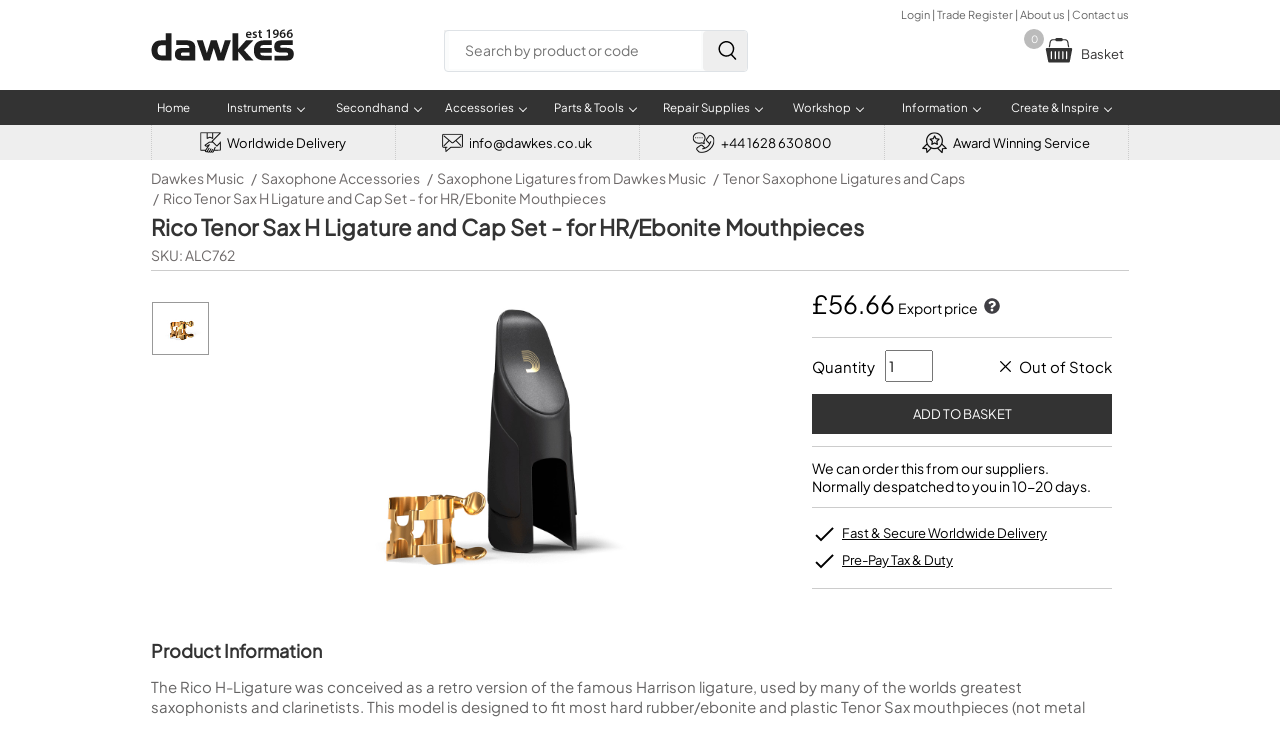

--- FILE ---
content_type: text/html; charset=UTF-8
request_url: https://www.dawkes.co.uk/rico-tenor-sax-h-ligature-and-cap-set-for-hrebonite-mouthpieces-saxophone-ligatures-and-caps/14733
body_size: 28040
content:

<!DOCTYPE html>
<html lang="en">
<head>
<script type="text/psajs" data-pagespeed-orig-index="0">(function(w,d,s,l,i){w[l]=w[l]||[];w[l].push({'gtm.start':new Date().getTime(),event:'gtm.js'});var f=d.getElementsByTagName(s)[0],j=d.createElement(s),dl=l!='dataLayer'?'&l='+l:'';j.async=true;j.src='https://www.googletagmanager.com/gtm.js?id='+i+dl;f.parentNode.insertBefore(j,f);})(window,document,'script','dataLayer','GTM-5MQ2J6L');</script>
<script type="text/psajs" data-pagespeed-orig-index="1">var _paq=window._paq=window._paq||[];_paq.push(['trackPageView']);_paq.push(['enableLinkTracking']);(function(){var u='https://dawkes.matomo.cloud/';_paq.push(['setTrackerUrl',u+'matomo.php']);_paq.push(['setSiteId','1']);var d=document,g=d.createElement('script'),s=d.getElementsByTagName('script')[0];g.async=true;g.src='https://cdn.matomo.cloud/dawkes.matomo.cloud/matomo.js';s.parentNode.insertBefore(g,s);})();</script>
<script type="text/psajs" data-pagespeed-orig-index="2">(function(s,q,z,l,y){s._sqzl=s._sqzl||[];l=q.createElement('script'),y=q.getElementsByTagName('script')[0];l.async=1;l.type='text/javascript';l.defer=true;l.src=z;y.parentNode.insertBefore(l,y)})(window,document,'https://squeezely.tech/tracker/SQ-25652447/sqzl.js');window._sqzl=window._sqzl||[];window._sqzl.push({'event':'PageView'});</script>
<script async src='https://www.googletagmanager.com/gtag/js?id=AW-1027381766' type="text/psajs" data-pagespeed-orig-index="3"></script>
<script type="text/psajs" data-pagespeed-orig-index="4">window.dataLayer=window.dataLayer||[];function gtag(){dataLayer.push(arguments);}gtag('js',new Date());gtag('config','AW-1027381766');</script>
<meta name="viewport" content="width=device-width, initial-scale=1">
<title>Rico Tenor Sax H Ligature and Cap Set - for HR/Ebonite Mouthpieces</title>
<meta name="Description" content="Order the Rico Tenor Sax H Ligature and Cap Set - for HR/Ebonite Mouthpieces online today from Dawkes Music, the Woodwind & Brass specialists. 4.9/5 on Feefo - FREE delivery">
<meta name="format-detection" content="telephone=no"/>
<link rel="canonical" href="https://www.dawkes.co.uk/rico-tenor-sax-h-ligature-and-cap-set-for-hrebonite-mouthpieces-saxophone-ligatures-and-caps/14733">
<script src="https://apply.v12finance.com/JavascriptGateway/JSCalc/CalculatorScript?retailerId=26697&retailerGuid=424c7ff1-f3f1-4814-a996-a424cbfac7e5" type="text/psajs" data-pagespeed-orig-index="5"></script>
<script src="https://apply.v12finance.com/JavascriptGateway/bundles/thirdparty?v=5QtWcv6ISuMWICsKBqhFMFEfD24pdttNrxP0WKlNRv01" type="text/psajs" data-pagespeed-orig-index="6"></script>
<link href="/style_dawkes_min.css?refresh=5" rel="stylesheet" type="text/css">
<link rel="stylesheet" property="stylesheet" href="/css/font-awesome.min.css">
<script src="https://ajax.googleapis.com/ajax/libs/jquery/2.1.4/jquery.min.js" type="text/psajs" data-pagespeed-orig-index="7"></script><base href='https://www.dawkes.co.uk/'>
<link href="A.style_print.css.pagespeed.cf.u72cPmCFWR.css" rel="stylesheet" type="text/css" media="print">
<link href="images/favicon.ico" rel="shortcut icon">
<link href="A.fancybox.css.pagespeed.cf.EmTBteY4aA.css" rel="stylesheet">
<script src='https://www.google.com/recaptcha/api.js' type="text/psajs" data-pagespeed-orig-index="8"></script>
<meta property="og:title" content="Rico Tenor Sax H Ligature and Cap Set - for HR/Ebonite Mouthpieces">
<meta property="og:description" content="Order the Rico Tenor Sax H Ligature and Cap Set - for HR/Ebonite Mouthpieces online today from Dawkes Music, the Woodwind & Brass specialists. 4.9/5 on Feefo - FREE delivery">
<meta property="og:type" content="product">
<meta property="og:price:amount" content="67.99">
<meta property="og:price:currency" content="GBP">
<meta property="og:url" content="https://www.dawkes.co.uk/rico-tenor-sax-h-ligature-and-cap-set-for-hrebonite-mouthpieces-saxophone-ligatures-and-caps/14733">
<meta property="og:brand" content="Rico">
<meta property="og:product_id" content="ALC762">
<meta property="og:quantity" content="0">
<meta property="og:images" content="https://ddr3x1cbw21n8.cloudfront.net/full/ALC762.jpg">
<style>body{-webkit-text-size-adjust:none}#middle h1{margin:5px 0 5px 0;font-size:22px}#middle #h1_bottom_border{border-bottom:#ccc 1px solid;width:100%}#middle #sku{margin-bottom:6px;font-size:14px;color:#6d6969}#middle .plus{background:#fff url(images/plus.svg) no-repeat;padding-left:32px;line-height:24px}#middle .plus:hover{background:#fff url(images/plus_mouseover.svg) no-repeat}#middle .minus{background:#fff url(images/minus.svg) no-repeat;padding-left:32px;line-height:24px}#preload{display:none}#bread_nav{width:100%;line-height:20px;min-height:20px;padding:0;margin:0;list-style-type:none}ul#bread_nav li+li:before{padding:2px;color:#6d6969;font-weight:300;content:"/\00a0"}#bread_nav li{float:left;padding:0;margin-right:5px;font-size:14px;color:#a09f9f}#bread_nav li a{color:#6d6969;text-decoration:none;line-height:20px;font-size:14px;font-weight:300}#top_section{width:100%;display:flex;flex-direction:column;margin-top:8px}#mobile_bread_nav{display:none;margin:0 5px 8px 5px;clear:both;width:100%;height:22px}#mobile_bread_nav a{font-size:14px;color:#6d6969}.feefo{margin-left:auto;width:350px;color:#000;font-size:15px;font-weight:bold;background:#fff url(images/xfeefo_product3.jpg.pagespeed.ic.0eKwlYNAWN.webp) no-repeat;padding:10px 0 0 0;width:125px;height:40px;background-size:125px 40px;margin:20px 0 0 10px}.feefo span{display:block;position:relative;margin:12px 0 0 88px;font-size:18px}.premium_banner{-webkit-border-radius:3px;-moz-border-radius:3px;border-radius:3px;line-height:18px;height:18px;padding:4px 6px 4px 8px;font-size:12px;font-weight:bold;color:#fff;background-color:#000;float:left;margin:8px 0 0 0}.premium_banner span{color:#ccc;font-weight:normal}.premium_banner:hover{cursor:pointer}#product_outer{padding:0;width:calc(100% - 80px);margin:0;float:left;margin-bottom:30px}#product_outer #main_image{width:calc(100% - 462px);float:left;text-align:center;margin:20px 0 10px 40px}#product_outer #main_image img{max-width:370px;max-height:100%;margin:0 auto}#zoom{width:80px;padding:30px 0 30px 0;float:left;cursor:pointer}#zoom img{max-width:65px;border:1px solid #999;margin:1px;padding:3px 5px 3px 5px}#zoom a{text-decoration:none}#zoom .youtube_icon{padding:0 10px 0 10px;width:55px}#zoom_hidden{display:none;margin:0;height:auto;width:100%;padding-top:30px;float:left;cursor:pointer}#zoom_hidden img{border:1px solid #999;margin:1px;padding:3px 5px 3px 5px}#zoom_hidden a{text-decoration:none}#product_outer #infobox{float:right;padding:5px 17px 10px 17px;width:300px;background-color:#fff}#product_outer #infobox #select{background-image:url(data:image/svg+xml;charset=US-ASCII,%3Csvg%20xmlns%3D%22http%3A%2F%2Fwww.w3.org%2F2000%2Fsvg%22%20width%3D%22292.4%22%20height%3D%22292.4%22%3E%3Cpath%20fill%3D%22%23007CB2%22%20d%3D%22M287%2069.4a17.6%2017.6%200%200%200-13-5.4H18.4c-5%200-9.3%201.8-12.9%205.4A17.6%2017.6%200%200%200%200%2082.2c0%205%201.8%209.3%205.4%2012.9l128%20127.9c3.6%203.6%207.8%205.4%2012.8%205.4s9.2-1.8%2012.8-5.4L287%2095c3.5-3.5%205.4-7.8%205.4-12.8%200-5-1.9-9.2-5.5-12.8z%22%2F%3E%3C%2Fsvg%3E) , linear-gradient(to bottom,#fff 0%,#e5e5e5 100%)}#product_outer #contact_us{text-decoration:underline;cursor:pointer;font-weight:normal}#product_outer .sale_icon{line-height:12px;-webkit-border-radius:3px;-moz-border-radius:3px;border-radius:3px;font-size:12px;text-align:center;font-weight:bold;width:40px;height:25px;color:#fff;margin:10px 0 0 40px;padding-top:15px;position:absolute;letter-spacing:.4px;-webkit-filter:drop-shadow(0 6px 4px rgba(0,0,0,.3));background-color:red}#product_outer .sale_icon:after{content:"";width:0;height:0;border-right:20px solid transparent;border-left:20px solid transparent;border-top:20px solid red;position:absolute;top:30px;left:0;border-top:20px solid red}#product_outer #infobox .section{border-bottom:#ccc 1px solid;padding:12px 0 12px 0;font-size:14px}#product_outer #infobox .plain{border:none;float:right}#product_outer #infobox .section #price #selling_price{font-size:25px;height:30px;font-weight:500}#product_outer #infobox .section #price #selling_price_foreign{font-size:18px;margin:0 0 5px 0;font-weight:500}#product_outer #infobox .section #price_5053{font-size:15px;font-weight:normal;margin:0 0 5px 0}#product_outer #infobox #vat{font-size:11px;font-style:italic;margin-bottom:10px}#product_outer #infobox #exvat{font-size:14px;margin-bottom:10px}#product_outer #infobox #was_price_info{color:red;font-size:15px;font-weight:normal}#product_outer #infobox #starcount{width:100%;height:20px;line-height:25px;cursor:pointer}#product_outer #infobox #starcount svg{float:left;margin-right:1px}#product_outer #infobox #starcount div{width:21px;height:21px;float:left}#product_outer #infobox .section #stock{font-weight:bold}#product_outer #infobox .section #stock .is_tick{color:#6c0;font-size:20px}#product_outer #infobox .section #stock_info,#product_outer #infobox .section #stock_info a{text-decoration:none;color:inherit}#product_outer #infobox .section #stock_info a:hover{text-decoration:underline}#product_outer #infobox .section #qty{font-size:14px;height:26px;width:40px;float:right;margin-left:10px}#product_outer #infobox .basket_add{width:100%;background-color:#333;height:40px;text-transform:uppercase;color:#fff;font-size:13px;display:block;cursor:pointer;border:none;background-size:22px;-webkit-appearance:none;margin:12px 0 0 0}#product_outer #infobox .rental_equivalent{width:100%;background-color:#459dea;height:40px;text-align:center;line-height:40px;color:#fff;font-size:13px;display:block;cursor:pointer;border:none;background-size:22px;-webkit-appearance:none;margin:10px 0 0 0;text-decoration:none}html body div#container div#middle form#basket_form div#product_outer div#infobox div.section a{text-decoration:none}#product_outer #infobox .section .green_tick{font-size:14px;background:transparent url(images/tick_green.svg) no-repeat;padding-left:25px;margin:8px 0 8px 0}#product_outer #infobox .section .green_tick a{color:inherit;text-decoration:none}#product_outer #infobox .section .green_tick a:hover{text-decoration:underline}#product_outer #infobox .section .finance_banner{float:right;margin:7px 0 6px 0;cursor:pointer}#product_outer #infobox #qty_stock{display:flex;align-items:center;height:32px;font-size:15px}#product_outer #infobox #qty_stock div,#product_outer #infobox #qty_stock span{margin-left:auto}#product_outer #infobox #qty_stock div .tick_cross{font-weight:bold;font-size:20px}#product_outer #infobox #qty_stock div .underline{text-decoration:underline}#variation_stock_level{display:flex;align-items:center}#product_outer #infobox #additional_info{border-bottom:#ccc 1px solid;padding-bottom:12px;font-size:15px}#product_outer #infobox .features{list-style-type:none;padding:0;margin-bottom:0}#product_outer #infobox .features li{background:url(images/pdp_tick.svg) no-repeat;padding-left:30px;font-size:14px!important;text-decoration:underline;padding-bottom:6px}#product_outer #infobox .features li a{color:#000;font-size:13px!important;font-weight:normal}#product_outer #infobox .features_section{padding-top:0;margin-bottom:10px;font-size:14px!important}#product_outer #infobox #rewards_section{display:flex;align-items:center;margin-top:10px;font-size:14px!important}#product_outer #infobox #rewards_section img{margin-right:10px}.pdp_tick{margin-left:auto;margin-right:3px;width:24px;height:24px;vertical-align:middle}.pdp_cross{margin-left:auto;margin-right:6px;width:15px;height:15px;vertical-align:middle}.pdp_clock{margin-left:auto;margin-right:6px;width:18px;height:18px;vertical-align:middle}.fancybox_link{color:#000;font-size:14px!important;text-decoration:underline}#content_div *{font-size:15px}#content_div{font-size:15px;float:left;width:calc(100% - 10px)}#content_div h2,#content_div h1,#content_div h3,#content_div h4,#content_div h5,#content_div h6{margin:0;font-size:18px!important;font-weight:bold}#content_div p,#content_div li,#content_div li b{font-optical-sizing:auto;font-style:normal;font-size:15px!important;font-weight:normal!important}#middle div#content_div p a{text-decoration:none}.secondhand_table{width:50%;float:left;border-spacing:0;border-collapse:separate;border-top:#c2bdbd 1px solid;margin-bottom:20px}.header_table{border:none;float:none;margin:25px 0 0 0}.secondhand_table td{width:32%;height:22px;padding:8px 10px 8px 10px;border-bottom:#c2bdbd 1px solid;font-size:13px!important}.secondhand_table .secondhand_info{float:right;width:32px}.secondhand_table .table_title{background-color:#eee;font-weight:900;width:18%}.secondhand_table .table_header{height:17px;width:18.4%;color:#fff;background-color:#333;border-top-right-radius:15px;-moz-border-top-right-radius:15px;border-top-right-radius:15px;font-size:13px}#secondhand_anchor{margin:16px 0 16px 0!important}.secondhand_option{border:#d7d7d7 1px solid;padding:10px;display:flex;margin:10px 0 15px 0;align-items:center;justify-content:center}.secondhand_option img{width:145px;height:auto;margin:0 10px 0 10px}.secondhand_option_title,.secondhand_option_title span{font-size:16px;font-weight:bold;margin-bottom:10px}.secondhand_option_title span{font-weight:normal}#finance_h2{cursor:pointer;height:30px;background:#fff url(images/plus.svg) no-repeat;padding-left:32px;line-height:24px}#finance_content{display:none}#finance_table{width:100%;background-color:#f0f0f0;padding:5px 5px 10px 5px;border:#ccc 1px solid;margin:8px 0 20px 0}#finance_table #deposit{width:80px}#finance_table #finance_td{width:50%}#finance_info{font-size:15px;color:#000;font-weight:bolder;padding:10px 0 0 2px}#finance_illustration{text-align:left;font-size:14px;width:calc(100% - 30px);margin:15px 0 0 0;padding:0}#finance_label{width:80%;padding-left:4px;font-size:13px}#deposit_label{width:20%;padding:4px;font-size:14px}#finance_select{width:calc(100% - 10px)}#finance_illustration td{border-bottom:#ccc 1px dotted;font-size:14px;padding:4px 0 4px 0}td#finance_per_month2,td#amount_credit,td#deposit_to_pay,td#monthly_payments{font-weight:bold;font-size:16px}td.finance_total_payable{padding:6px 0 6px 0;font-weight:bold;font-size:16px!important;border-bottom:none!important}td.finance_desc{font-size:15px}.padding_top{padding-top:15px!important}#finance_apply_btn{width:300px;background-color:#6c0;height:40px;text-transform:uppercase;color:#fff;font-size:13px;display:block;cursor:pointer;border:none;background-size:25px;float:left;margin-bottom:0;-webkit-appearance:none}#finance_example_outer{width:100%;float:left;margin:2px 0 22px 0}#finance_example_1{margin-top:10px;width:80%;float:left;border:#ccc 1px solid;margin-right:15px;padding:10px;background-color:#efeeee;-webkit-border-radius:6px;-moz-border-radius:6px;border-radius:6px}#finance_example_2{margin-top:10px;width:80%;float:left;border:#ccc 1px solid;padding:10px;background-color:#efeeee;-webkit-border-radius:6px;-moz-border-radius:6px;border-radius:6px}.select_css{display:block;font-size:16px;color:#393939;line-height:1.3;padding:.6em 1.4em .5em .8em;width:100%;max-width:100%;box-sizing:border-box;margin:0;border:1px solid #ccc;box-shadow:0 1px 0 1px rgba(0,0,0,.04);border-radius:.5em;-moz-appearance:none;-webkit-appearance:none;appearance:none;background-color:#fff;background-image:url(data:image/svg+xml;charset=US-ASCII,%3Csvg%20xmlns%3D%22http%3A%2F%2Fwww.w3.org%2F2000%2Fsvg%22%20width%3D%22292.4%22%20height%3D%22292.4%22%3E%3Cpath%20fill%3D%22%23007CB2%22%20d%3D%22M287%2069.4a17.6%2017.6%200%200%200-13-5.4H18.4c-5%200-9.3%201.8-12.9%205.4A17.6%2017.6%200%200%200%200%2082.2c0%205%201.8%209.3%205.4%2012.9l128%20127.9c3.6%203.6%207.8%205.4%2012.8%205.4s9.2-1.8%2012.8-5.4L287%2095c3.5-3.5%205.4-7.8%205.4-12.8%200-5-1.9-9.2-5.5-12.8z%22%2F%3E%3C%2Fsvg%3E) , linear-gradient(to bottom,#fff 0%,#fff 100%);background-repeat:no-repeat , repeat;background-position:right .7em top 50% , 0 0;background-size:.65em auto , 100%}.select_css::-ms-expand{display:none}.select_css:hover{border-color:#888}.select_css:focus{border-color:#aaa;box-shadow:0 0 1px 3px rgba(59,153,252,.7);box-shadow:0 0 0 3px -moz-mac-focusring;color:#222;outline:none}.select_css option{font-weight:normal}.review{margin-top:20px}.review .review_details{float:left;line-height:23px;font-weight:bold;width:100%}.review .review_details svg{float:left}.review .review_details span{margin-left:12px;margin-top:8px}.review p{margin-top:5px}.more_info_room{box-shadow:inset 0 1px 0 0 #fff;background:linear-gradient(to bottom,#f9f9f9 5%,#e9e9e9 100%);background-color:#f9f9f9;border-radius:15px;border:1px solid #dcdcdc;display:inline-block;cursor:pointer;color:#666;font-size:13px;font-weight:bold;padding:8px 18px;text-decoration:none;text-shadow:0 1px 0 #fff;margin-bottom:10px}.more_info_room:hover{background:linear-gradient(to bottom,#e9e9e9 5%,#f9f9f9 100%);background-color:#e9e9e9}.more_info_room:active{position:relative;top:1px}#contact_form{display:none}#contact_form_outer{float:left;width:100%;margin:10px 0 15px 0}#contact_form_outer .margin_bottom_10{margin-bottom:10px}#contact_form_outer .half_width{float:left}#contact_form_outer .half_width:nth-child(1) {width:calc(50% - 10px);float:left}#contact_form_outer .half_width:nth-child(2) {width:calc(50% - 10px);float:right}#contact_form_outer .full_width{width:100%;float:left}#contact_form_outer input[type="text"],#contact_form_outer input[type="email"],#contact_form_outer input[type="tel"],#contact_form_outer textarea,#contact_form_outer select{font-size:15px;padding:10px;width:100%;box-sizing:border-box;margin-bottom:10px;-webkit-border-radius:4px;-moz-border-radius:4px;border-radius:4px;border:#ccc 1px solid;background-color:#f9f9f9;-webkit-appearance:none}#contact_form_outer input[type="text"]:focus,#contact_form_outer input[type="email"]:focus,#contact_form_outer input[type="tel"]:focus,#contact_form_outer textarea:focus,#contact_form_outer select:focus{border:1px solid #09d;background-color:#fff}#contact_form_outer label{font-size:13px;margin-bottom:6px;font-weight:bold;display:block;width:100%;box-sizing:border-box}#contact_form_outer input[type="submit"],#contact_form_outer #submit{background-color:#6c0;height:40px;width:40%;text-transform:uppercase;color:#fff;font-size:13px;line-height:8px;display:block;cursor:pointer;border:none;-webkit-appearance:none;text-align:center;margin-top:15px}#contact_form_outer #submit{line-height:40px}#help_h3{color:#1584da;font-size:15px;text-decoration:underline;font-weight:bold;cursor:pointer}#buyback{margin:25px 0 25px 0;width:100%;border:#ccc 1px solid;box-shadow:2px 2px 6px #c1bfbf;border-collapse:collapse}#buyback td{height:24px;padding:5px 10px 5px 10px;font-size:14px}#buyback tr:nth-child(odd) {background-color:#ccc}#buyback tr:nth-child(odd) {background-color:#eee}#buyback .deduction{color:red}#buyback .buyback_refund{height:30px;font-size:15px;background-color:#d5f9a0;color:#286628;font-weight:bold}.flag_outer{width:100%;height:45px;margin:22px 0 10px 0}.flag_outer img{float:left;width:45px}.flag_outer .flag_title{line-height:45px;float:left;padding-left:8px;font-size:15px}.flex-container{display:flex;font-size:15px;margin:0 0 10px 0}.flex-container .logo{width:100px}.flex-container .txt{text-justify:none}#delivery,#delivery td,#delivery th{font-size:13px;border-collapse:collapse}#delivery{width:100%;border-left:#ccc 1px solid;border-top:#ccc 1px solid;border-bottom:#ccc 1px solid}#delivery th{text-align:left;background-color:#0c101c;color:#fff;padding:10px 15px 10px 12px;border-right:#acacac 1px solid}#delivery td{border-top:#fff 1px solid;border-right:#acacac 1px solid;padding:10px 12px 12px 10px}#modal_warranty{max-width:550px}#modal_buyback,#modal_export{display:none}.max_width_600{max-width:600px}.max_width_700{max-width:700px}.max_width_800{max-width:800px}#product_outer #infobox #price_breaks_table{font-size:12px;border-spacing:0;margin:16px 0 10px 0;padding:0;width:100%}#product_outer #infobox #price_breaks_table .items_header{border-left:#d9d9d9 1px solid;width:70px;font-weight:bold;background-color:#eee}#product_outer #infobox #price_breaks_table .price_header{border-left:#d9d9d9 1px solid;width:70px;font-weight:bold;background-color:#fff}#product_outer #infobox #price_breaks_table th{text-align:left;padding:5px 0 5px 8px;color:#fff;background-color:#333;-webkit-border-top-right-radius:15px;-moz-border-top-right-radius:15px;border-top-right-radius:15px}#product_outer #infobox #price_breaks_table td{text-align:center;border-bottom:#d9d9d9 1px solid;border-right:#d9d9d9 1px solid;padding:9px 0 9px 0;margin:0}#product_outer #infobox #price_breaks_table .no_header{color:#fff;background-color:#fff}#product_outer #infobox #price_breaks_table .noi{border-top:#d9d9d9 1px solid;width:65px;background-color:#eee}#product_outer #infobox #price_breaks_table .pb{width:65px;background-color:#fff}.modal_form h5,.modal_form h6{color:green;text-align:left;font-size:22px;margin:0 0 0 0;color:#333}.modal_form h6{font-size:20px}.modal_form p,.modal_form p a,.modal_form p strong{font-size:14px}.modal_form p strong{font-weight:bold;color:#000}.modal_form p a{color:#1584da}.modal_form ul{text-align:left;font-size:12px;padding-left:14px}.modal_form #form_sub1,.modal_form #form_sub2{margin:20px 0 0 0;height:380px;width:96%}.modal_form textarea{float:left;font-size:12px;border:1px solid #ccc;width:96%;height:80px;padding:1px}.modal_form .link{color:#1584da}.modal_form .title{color:#3b3b3b;font-size:22px;font-weight:bold;padding:0;margin:0 20px 20px 0}#feefo_awards{margin:10px 0 20px 0}#instrument_check{margin:5px 0 15px 0}#backun_mouthpiece_chart{margin-top:20px}.why_buy{display:flex;width:100%;margin-bottom:10px}.why_buy div{text-align:center;width:33%;margin-right:30px}.why_buy div:nth-child(3) {margin-right:0}.why_buy .title{width:100%;padding:8px 0 8px 0;font-size:16px;font-weight:bold;text-transform:uppercase}.why_buy .text{padding:0 10px 0 10px}.padding_bottom_10{padding-bottom:10px}#video_outer{display:flex;flex-wrap:wrap;margin-top:15px}.video{width:50%;margin-bottom:10px;flex:0 1 auto;box-sizing:border-box;overflow:hidden;position:relative;z-index:10}.video:nth-of-type(odd) {padding-right:5px}.video:nth-of-type(even) {padding-left:5px}.video .video_thumbnail{padding-top:52.25%;height:0;background-size:cover;background-position:center center;background-repeat:no-repeat}.video .play_btn{position:absolute;display:flex;align-items:center;max-width:600px;width:100px;height:100px;left:50%;top:50%;transform:translate(-50%,-50%);z-index:200}.video .play_btn svg{transition:all .2s ease;fill:#fff;width:60%;height:60%;margin:0 auto;display:block}.video .play_btn:hover svg,.video .play_btn:focus svg{cursor:pointer;fill:#17e617}#add_to_basket_outer{display:flex}#add_to_basket_tick{width:87px;margin-right:40px}#add_to_basket_content{float:left;width:calc(100% - 140px)}#add_to_basket_content p{line-height:24px;font-size:20px;color:#5c5b5b;font-weight:900}#add_to_basket_content ul{margin-bottom:25px}#add_to_basket_content li{font-size:15px}#add_to_basket_buttons{display:flex;margin-bottom:20px}#add_to_basket_checkout{margin:10px 10px 10px 0;width:250px;height:55px;color:#fff;background-color:#42b307;text-align:center;line-height:55px;text-transform:uppercase;font-size:13px}#add_to_basket_checkout a{text-decoration:none;color:#fff;height:55px;display:block}#add_to_basket_continue{margin:10px 0 10px 0;width:250px;height:55px;color:#fff;background-color:gray;text-align:center;line-height:55px;text-transform:uppercase;font-size:13px}.align_right{margin-left:auto}.no_bottom_border{border-bottom:none!important}@media only screen and (max-width:950px){#product_outer #main_image img{max-width:320px}.room_img{width:100%;height:auto}.secondhand_table{width:100%;float:none;margin:0}.secondhand_table:nth-of-type(2), .secondhand_table:nth-of-type(4) {border-top:none}.secondhand_table .table_title{width:180px}.secondhand_table .table_description{width:calc(100% - 180px)}.header_table{border-top:none!important}}@media only screen and (max-width:850px){.secondhand_option_title{text-align:center}.secondhand_option{flex-direction:column}.secondhand_option{padding:15px}.secondhand_option img{margin-bottom:10px}}@media only screen and (max-width:765px){#middle h1{font-size:20px;line-height:24px;margin:0 8px 5px 5px}#middle #sku{margin:0 8px 5px 5px}.premium_banner{margin:0 0 10px 4px}#bread_nav{display:none}#mobile_bread_nav{display:block}#zoom{display:none}#zoom_hidden{text-align:center;margin:0 auto;width:100%;display:block;clear:both;float:left;margin-bottom:10px}#product_outer{width:100%}#product_outer #main_image img{max-width:370px}#product_outer #infobox{width:calc(100% - 30px);margin:0}#product_outer #infobox .section{font-size:15px}#product_outer #infobox .section .finance_banner{font-size:13px}#product_outer #main_image{text-align:center;width:100%;margin:0 auto}#product_outer #main_image img{max-width:370px;max-height:100%;margin:0 auto}#content_div{padding:0 10px 0 10px;margin:0;width:calc(100% - 20px)}#product_outer #infobox .section .green_tick a,#content_div{font-size:15px}.review_details span{font-size:14px;text-justify:none}.review_details p{margin-top:5px}.feefo{display:none}.select_css,#finance_info{font-size:14px}#product_outer #infobox .basket_add{background-image:none}.youtube_icon{height:45px}.why_buy{flex-direction:column}.why_buy div{width:100%;margin-bottom:10px}.why_buy img{width:40px}.video{width:100%}.video:nth-of-type(odd) {padding-right:0}.video:nth-of-type(even) {padding-left:0}.secondhand_table .table_title{width:150px}.secondhand_table .table_description{width:calc(100% - 150px)}#add_to_basket_tick{display:none}#add_to_basket_content{width:100%}#add_to_basket_buttons{flex-direction:column;width:100%}#add_to_basket_checkout,#add_to_basket_continue{width:100%}}</style>
</head>
<body>
<noscript>
<iframe src="https://www.googletagmanager.com/ns.html?id=GTM-5MQ2J6L" height="0" width="0" style="display:none;visibility:hidden"></iframe>
</noscript>
<noscript>
<img referrerpolicy="no-referrer-when-downgrade" src="https://dawkes.matomo.cloud/matomo.php?idsite=1&amp;rec=1" style="border:0" alt=""/>
</noscript>
<div id='mobile_header'>
<a id='mobile_logo' aria-label='Dawkes Music Logo' href='https://www.dawkes.co.uk/'>
<svg class='logo' viewBox='0 0 6369 1415' version='1.1' xmlns='http://www.w3.org/2000/svg' xmlns:xlink='http://www.w3.org/1999/xlink' xml:space='preserve' style='fill-rule:evenodd;clip-rule:evenodd;stroke-linejoin:round;stroke-miterlimit:2;'>
<g transform='matrix(4.16667,0,0,4.16667,-236,-207)'>
<path d='M1086.93,114.872C1087.33,126.866 1096.74,132.043 1107.36,132.043C1115.13,132.043 1120.72,130.958 1125.75,129.044L1128.21,140.638C1122.48,142.961 1114.58,144.73 1105.04,144.73C1083.51,144.73 1070.83,131.514 1070.83,111.199C1070.83,92.807 1082,75.499 1103.27,75.499C1124.8,75.499 1131.89,93.217 1131.89,107.8C1131.89,110.935 1131.61,113.395 1131.34,114.881L1086.93,114.881L1086.93,114.872ZM1116.1,103.151C1116.24,97.009 1113.51,86.919 1102.34,86.919C1091.97,86.919 1087.6,96.325 1086.93,103.151L1116.1,103.151Z' style='fill:white;fill-rule:nonzero;'/>
<path d='M1145.67,127.944C1149.49,130.268 1156.72,132.72 1162.71,132.72C1170.05,132.72 1173.32,129.721 1173.32,125.365C1173.32,120.853 1170.6,118.548 1162.41,115.686C1149.47,111.183 1144.02,104.093 1144.17,96.337C1144.17,84.625 1153.84,75.484 1169.25,75.484C1176.6,75.484 1183.01,77.398 1186.82,79.43L1183.55,91.297C1180.69,89.665 1175.37,87.478 1169.5,87.478C1163.51,87.478 1160.24,90.34 1160.24,94.441C1160.24,98.661 1163.36,100.693 1171.83,103.71C1183.82,108.066 1189.41,114.2 1189.54,124.007C1189.54,136.01 1180.14,144.732 1162.56,144.732C1154.52,144.732 1147.29,142.819 1142.39,140.093L1145.67,127.944Z' style='fill:white;fill-rule:nonzero;'/>
<path d='M1227.53,58.037L1227.53,76.976L1243.49,76.976L1243.49,89.517L1227.53,89.517L1227.53,118.818C1227.53,126.857 1229.71,131.086 1236.12,131.086C1238.98,131.086 1241.16,130.667 1242.67,130.266L1242.94,143.08C1240.5,144.046 1236.13,144.721 1230.8,144.721C1224.66,144.721 1219.49,142.67 1216.36,139.261C1212.82,135.452 1211.19,129.446 1211.19,120.723L1211.19,89.535L1201.65,89.535L1201.65,76.994L1211.19,76.994L1211.19,61.983L1227.53,58.037Z' style='fill:white;fill-rule:nonzero;'/>
<path d='M1312.55,69.903L1312.27,69.903L1296.06,78.079L1293.21,65.401L1314.73,54.765L1328.76,54.765L1328.76,143.354L1312.55,143.354L1312.55,69.903Z' style='fill:white;fill-rule:nonzero;'/>
<path d='M1367.13,131.359C1369.71,131.633 1372.29,131.505 1376.4,131.086C1382.94,130.539 1389.48,128.233 1394.39,124.269C1400.1,119.639 1404.06,112.967 1405.7,104.646L1405.42,104.5C1400.93,109.55 1394.66,112.402 1386.08,112.402C1370.67,112.402 1359.23,101.228 1359.23,84.869C1359.23,67.971 1372.32,53.243 1391.26,53.243C1411.85,53.243 1422.89,69.475 1422.89,91.003C1422.89,109.941 1416.63,123.439 1407.48,132.152C1399.71,139.371 1389.08,143.472 1377.22,144.274C1373.41,144.693 1369.6,144.693 1367.15,144.548L1367.15,131.359L1367.13,131.359ZM1375.85,83.939C1375.98,93.062 1381.16,100.153 1390.43,100.153C1397.25,100.153 1402.13,97.018 1404.75,92.807C1405.3,91.714 1405.7,90.346 1405.7,88.022C1405.83,76.028 1401.33,65.675 1390.43,65.675C1381.97,65.675 1375.85,73.176 1375.85,83.939Z' style='fill:white;fill-rule:nonzero;'/>
<path d='M1487.34,66.631C1484.9,66.631 1482.17,66.631 1478.76,67.032C1460.21,69.211 1451.24,80.667 1449.05,92.935L1449.46,92.935C1453.82,87.895 1460.49,84.34 1469.35,84.34C1484.61,84.34 1496.46,95.241 1496.46,113.24C1496.46,130.138 1484.07,144.857 1465.27,144.857C1443.74,144.857 1431.88,128.507 1431.88,106.706C1431.88,89.672 1438.02,75.773 1447.29,66.914C1455.47,59.285 1466.08,54.92 1478.77,53.835C1482.44,53.425 1485.17,53.425 1487.22,53.562L1487.34,66.631ZM1479.44,114.179C1479.44,103.953 1473.84,96.608 1464.02,96.608C1457.76,96.608 1452.17,100.426 1449.57,105.73C1448.9,107.097 1448.48,108.729 1448.48,111.044C1448.76,122.765 1454.35,132.307 1465.11,132.307C1473.84,132.307 1479.44,124.815 1479.44,114.179Z' style='fill:white;fill-rule:nonzero;'/>
<path d='M1563.39,66.631C1560.95,66.631 1558.22,66.631 1554.8,67.032C1536.26,69.211 1527.27,80.667 1525.09,92.935L1525.51,92.935C1529.87,87.895 1536.56,84.34 1545.4,84.34C1560.66,84.34 1572.53,95.241 1572.53,113.24C1572.53,130.138 1560.12,144.857 1541.32,144.857C1519.78,144.857 1507.93,128.507 1507.93,106.706C1507.93,89.672 1514.07,75.773 1523.34,66.914C1531.52,59.285 1542.13,54.92 1554.82,53.835C1558.49,53.425 1561.22,53.425 1563.26,53.562L1563.39,66.631ZM1555.5,114.179C1555.5,103.953 1549.9,96.608 1540.08,96.608C1533.81,96.608 1528.23,100.426 1525.65,105.73C1524.96,107.097 1524.56,108.729 1524.56,111.044C1524.83,122.765 1530.41,132.307 1541.18,132.307C1549.9,132.307 1555.5,124.815 1555.5,114.179Z' style='fill:white;fill-rule:nonzero;'/>
<path d='M213.623,169.54L170.353,169.54C149.357,169.54 132.18,172.115 119.249,177.178C106.112,182.327 94.707,190.937 85.44,202.752C77.657,212.512 71.784,223.449 67.974,235.255C64.172,247.045 62.211,260.105 62.211,274.11C62.211,308.302 71.528,335.427 89.864,354.709C108.261,374.059 134.107,383.846 166.696,383.846L275.221,383.846L275.221,94.44L213.623,94.44L213.623,169.54ZM213.623,332.392L179.747,332.392C160.115,332.392 146.211,328.326 138.446,320.304C130.662,312.257 126.69,298.072 126.69,278.125C126.69,257.573 131.021,242.808 139.571,234.284C148.104,225.734 163.107,221.386 184.18,221.386L213.623,221.386L213.623,332.392Z' style='fill:white;fill-rule:nonzero;'/>
<path d='M530.378,250.479C530.378,223.96 522.774,203.595 507.746,189.947C492.785,176.427 470.485,169.539 441.434,169.539L325.816,169.539L325.816,219.459L420.719,219.459C438.45,219.459 450.776,221.76 457.366,226.312C463.631,230.643 466.666,238.17 466.666,249.311L466.666,250.965L398.257,250.965C368.029,250.965 345.9,256.395 332.61,267.102C319.065,277.996 312.186,296 312.186,320.576C312.186,340.566 318.145,356.294 329.908,367.333C341.595,378.295 358.388,383.845 379.844,383.845L530.37,383.845L530.37,250.479L530.378,250.479ZM402.093,335.059C388.147,335.059 382.547,333.081 380.305,331.419C377.373,329.271 375.897,325.103 375.897,319.033C375.897,311.6 377.799,306.639 381.686,303.868C384.601,301.788 391.208,299.342 406.143,299.342L467.067,299.342L467.067,335.051L402.093,335.051L402.093,335.059Z' style='fill:white;fill-rule:nonzero;'/>
<path d='M910.049,169.54L846.269,169.54L803.195,306.298L759.746,169.54L696.485,169.54L653.974,306.188L610.951,169.54L545.96,169.54L619.961,381.467L620.788,383.846L686.571,383.846L727.131,250.71L769.532,383.846L837.625,383.846L910.049,169.54Z' style='fill:white;fill-rule:nonzero;'/>
<path d='M989.203,289.48L1067.65,383.846L1150.83,383.846L1051.69,274.536L1151.07,169.54L1071.92,169.54L989.203,263.182L989.203,94.44L927.4,94.44L927.4,383.846L989.203,383.846L989.203,289.48Z' style='fill:white;fill-rule:nonzero;'/>
<path d='M1347.59,333.531L1271.31,333.531C1246.87,333.531 1237.11,329.551 1233.22,326.226C1228.22,321.921 1225.25,313.772 1224.37,302.034L1347.58,302.034L1347.58,251.705L1224.38,251.705C1225.3,240.095 1228.5,231.963 1233.92,227.479C1240.1,222.407 1252.81,219.824 1271.66,219.824L1347.56,219.824L1347.56,169.512L1264.22,169.512C1229.24,169.512 1202.24,178.719 1183.99,196.85C1165.71,214.999 1156.44,241.885 1156.44,276.767C1156.44,311.641 1165.67,338.501 1183.87,356.573C1202.1,374.645 1229.14,383.826 1264.22,383.826L1347.56,383.826L1347.56,333.531L1347.59,333.531Z' style='fill:white;fill-rule:nonzero;'/>
<path d='M1496.93,333.531L1378.04,333.531L1378.04,383.852L1522.85,383.852C1540.43,383.852 1555.04,377.373 1566.27,364.595C1577.36,351.927 1583,335.373 1583,315.375C1583,294.447 1576.59,278.14 1563.97,266.921C1551.44,255.805 1533.21,250.179 1509.78,250.179L1460.28,250.179C1452.13,250.179 1446.22,248.892 1442.68,246.352C1439.48,244.059 1437.93,240.368 1437.93,235.108C1437.93,229.363 1439.68,225.561 1443.28,223.472C1446.14,221.81 1453.48,219.832 1472.18,219.832L1572.26,219.832L1572.26,169.529L1451.26,169.529C1425.52,169.529 1406.14,175.13 1393.64,186.152C1381.02,197.285 1374.61,214.717 1374.61,237.981C1374.61,260.86 1379.99,277.142 1390.58,286.357C1401.17,295.615 1420.51,300.107 1449.73,300.107L1496.93,300.107C1506.25,300.107 1513.05,301.548 1517.15,304.403C1520.9,306.978 1522.75,311.095 1522.75,316.917C1522.75,322.765 1520.96,326.814 1517.26,329.346C1513.22,332.125 1506.39,333.531 1496.93,333.531Z' style='fill:white;fill-rule:nonzero;'/>
</g>
</svg>
</a>
<div id='fire_mobile_menu'>
<svg xmlns='http://www.w3.org/2000/svg' xmlns:xlink='http://www.w3.org/1999/xlink' viewBox='0 0 26 26' version='1.1' width='46px' height='46px'>
<path d='M 0 4 L 0 6 L 26 6 L 26 4 Z M 0 12 L 0 14 L 26 14 L 26 12 Z M 0 20 L 0 22 L 26 22 L 26 20 Z '/>
</svg>
<div class='mobile_text'>Menu</div>
</div>
<div id='mini_basket_mobile'>
<svg enable-background='new 0 0 30 30' version='1.1' viewBox='0 0 30 30' width='30px' height='30px' xml:space='preserve' xmlns='http://www.w3.org/2000/svg' xmlns:xlink='http://www.w3.org/1999/xlink'>
<path d='M9,9c0,0,1.8-1.8,5.2-5.2c0.5-0.5,0.9-0.7,1.7,0c0.7,0.7,5.4,5.1,5.5,5.2c0.1,0.1,0.3,0.2,0.5,0.2  c0.2,0,0.4-0.1,0.5-0.2c0.3-0.3,0.3-0.8,0-1.1c-0.2-0.2-4.8-4.5-5.5-5.2c-1.2-1.1-2.6-1.1-3.7,0C9.7,6.1,7.9,7.9,7.9,7.9  C7.6,8.2,7.6,8.7,7.9,9S8.7,9.3,9,9z M29.1,9.8H0.9c-0.4,0-0.8,0.3-0.8,0.8V15c0,0.4,0.3,0.8,0.8,0.8h1.9c0,0,0,0,0,0l1.4,10.6  c0,1,0.8,1.9,1.9,1.9h17.6c1,0,1.8-0.8,1.9-1.8L27,15.8c0,0,0-0.1,0-0.1h2.1c0.4,0,0.8-0.3,0.8-0.8v-4.4  C29.8,10.1,29.5,9.8,29.1,9.8z M24.1,26.2c0,0,0,0.1,0,0.1c0,0.2-0.2,0.4-0.4,0.4H6.1c-0.2,0-0.4-0.2-0.4-0.5L4.3,15.7h21.2  L24.1,26.2z M28.3,14.2H1.7v-2.9h26.7V14.2z'/>
</svg>
<div class='mobile_text'>Basket</div>
</div><div id='account'>
<a href='https://www.dawkes.co.uk/customer/details/login?source=accounts'>
<svg xmlns='http://www.w3.org/2000/svg' xmlns:xlink='http://www.w3.org/1999/xlink' viewBox='0 0 32 32' version='1.1' width='24px' height='24px'>
<g>
<path d='M 16 4 C 12.144531 4 9 7.144531 9 11 C 9 13.394531 10.21875 15.519531 12.0625 16.78125 C 8.484375 18.304688 6 21.859375 6 26 L 8 26 C 8 21.535156 11.535156 18 16 18 C 20.464844 18 24 21.535156 24 26 L 26 26 C 26 21.859375 23.515625 18.304688 19.9375 16.78125 C 21.78125 15.519531 23 13.394531 23 11 C 23 7.144531 19.855469 4 16 4 Z M 16 6 C 18.773438 6 21 8.226563 21 11 C 21 13.773438 18.773438 16 16 16 C 13.226563 16 11 13.773438 11 11 C 11 8.226563 13.226563 6 16 6 Z '/>
</g>
</svg>
</a>
<div class='mobile_text'>
<a href='https://www.dawkes.co.uk/customer/details/login?source=accounts'>Account
</a>
</div>
</div>
</div>
<div id='mobile_search_holder'>
<div id='mobile_search'>
<form id='form_search_mobile' method='get' action='/search' autocomplete='off'>
<input type='text' name='query' id='mobile_text_box_search' placeholder='Search by product or code'>
<button type="submit" aria-label="Search">
<svg viewBox="3 3 18 19" width="19" height="19">
<path d="M16.64 16.273L21 21.04l-1.124.96-4.348-4.753a7.879 7.879 0 0 1-4.631 1.495C6.536 18.742 3 15.218 3 10.87S6.536 3 10.897 3c4.361 0 7.897 3.524 7.897 7.87a7.83 7.83 0 0 1-2.154 5.403zm-5.743.993c3.544 0 6.416-2.863 6.416-6.395 0-3.532-2.872-6.395-6.416-6.395-3.544 0-6.416 2.863-6.416 6.395 0 3.532 2.872 6.395 6.416 6.395z">
</path>
</svg>
</button>
</form>
</div>
</div>
<div id='container'>
<header>
<div id='header_left'>
<a aria-label='Dawkes Music Logo' href='https://www.dawkes.co.uk'>
<svg width='100%' height='100%' viewBox='0 0 6369 1415' version='1.1' xmlns='http://www.w3.org/2000/svg' xmlns:xlink='http://www.w3.org/1999/xlink' xml:space='preserve' style='fill-rule:evenodd;clip-rule:evenodd;stroke-linejoin:round;stroke-miterlimit:2;'>
<g transform='matrix(4.16667,0,0,4.16667,-236,-207)'>
<path d='M1086.93,114.872C1087.33,126.866 1096.74,132.043 1107.36,132.043C1115.13,132.043 1120.72,130.958 1125.75,129.044L1128.21,140.638C1122.48,142.961 1114.58,144.73 1105.04,144.73C1083.51,144.73 1070.83,131.514 1070.83,111.199C1070.83,92.807 1082,75.499 1103.27,75.499C1124.8,75.499 1131.89,93.217 1131.89,107.8C1131.89,110.935 1131.61,113.395 1131.34,114.881L1086.93,114.881L1086.93,114.872ZM1116.1,103.151C1116.24,97.009 1113.51,86.919 1102.34,86.919C1091.97,86.919 1087.6,96.325 1086.93,103.151L1116.1,103.151Z' style='fill:rgb(29,29,29);fill-rule:nonzero;'/>
<path d='M1145.67,127.944C1149.49,130.268 1156.72,132.72 1162.71,132.72C1170.05,132.72 1173.32,129.721 1173.32,125.365C1173.32,120.853 1170.6,118.548 1162.41,115.686C1149.47,111.183 1144.02,104.093 1144.17,96.337C1144.17,84.625 1153.84,75.484 1169.25,75.484C1176.6,75.484 1183.01,77.398 1186.82,79.43L1183.55,91.297C1180.69,89.665 1175.37,87.478 1169.5,87.478C1163.51,87.478 1160.24,90.34 1160.24,94.441C1160.24,98.661 1163.36,100.693 1171.83,103.71C1183.82,108.066 1189.41,114.2 1189.54,124.007C1189.54,136.01 1180.14,144.732 1162.56,144.732C1154.52,144.732 1147.29,142.819 1142.39,140.093L1145.67,127.944Z' style='fill:rgb(29,29,29);fill-rule:nonzero;'/>
<path d='M1227.53,58.037L1227.53,76.976L1243.49,76.976L1243.49,89.517L1227.53,89.517L1227.53,118.818C1227.53,126.857 1229.71,131.086 1236.12,131.086C1238.98,131.086 1241.16,130.667 1242.67,130.266L1242.94,143.08C1240.5,144.046 1236.13,144.721 1230.8,144.721C1224.66,144.721 1219.49,142.67 1216.36,139.261C1212.82,135.452 1211.19,129.446 1211.19,120.723L1211.19,89.535L1201.65,89.535L1201.65,76.994L1211.19,76.994L1211.19,61.983L1227.53,58.037Z' style='fill:rgb(29,29,29);fill-rule:nonzero;'/>
<path d='M1312.55,69.903L1312.27,69.903L1296.06,78.079L1293.21,65.401L1314.73,54.765L1328.76,54.765L1328.76,143.354L1312.55,143.354L1312.55,69.903Z' style='fill:rgb(29,29,29);fill-rule:nonzero;'/>
<path d='M1367.13,131.359C1369.71,131.633 1372.29,131.505 1376.4,131.086C1382.94,130.539 1389.48,128.233 1394.39,124.269C1400.1,119.639 1404.06,112.967 1405.7,104.646L1405.42,104.5C1400.93,109.55 1394.66,112.402 1386.08,112.402C1370.67,112.402 1359.23,101.228 1359.23,84.869C1359.23,67.971 1372.32,53.243 1391.26,53.243C1411.85,53.243 1422.89,69.475 1422.89,91.003C1422.89,109.941 1416.63,123.439 1407.48,132.152C1399.71,139.371 1389.08,143.472 1377.22,144.274C1373.41,144.693 1369.6,144.693 1367.15,144.548L1367.15,131.359L1367.13,131.359ZM1375.85,83.939C1375.98,93.062 1381.16,100.153 1390.43,100.153C1397.25,100.153 1402.13,97.018 1404.75,92.807C1405.3,91.714 1405.7,90.346 1405.7,88.022C1405.83,76.028 1401.33,65.675 1390.43,65.675C1381.97,65.675 1375.85,73.176 1375.85,83.939Z' style='fill:rgb(29,29,29);fill-rule:nonzero;'/>
<path d='M1487.34,66.631C1484.9,66.631 1482.17,66.631 1478.76,67.032C1460.21,69.211 1451.24,80.667 1449.05,92.935L1449.46,92.935C1453.82,87.895 1460.49,84.34 1469.35,84.34C1484.61,84.34 1496.46,95.241 1496.46,113.24C1496.46,130.138 1484.07,144.857 1465.27,144.857C1443.74,144.857 1431.88,128.507 1431.88,106.706C1431.88,89.672 1438.02,75.773 1447.29,66.914C1455.47,59.285 1466.08,54.92 1478.77,53.835C1482.44,53.425 1485.17,53.425 1487.22,53.562L1487.34,66.631ZM1479.44,114.179C1479.44,103.953 1473.84,96.608 1464.02,96.608C1457.76,96.608 1452.17,100.426 1449.57,105.73C1448.9,107.097 1448.48,108.729 1448.48,111.044C1448.76,122.765 1454.35,132.307 1465.11,132.307C1473.84,132.307 1479.44,124.815 1479.44,114.179Z' style='fill:rgb(29,29,29);fill-rule:nonzero;'/>
<path d='M1563.39,66.631C1560.95,66.631 1558.22,66.631 1554.8,67.032C1536.26,69.211 1527.27,80.667 1525.09,92.935L1525.51,92.935C1529.87,87.895 1536.56,84.34 1545.4,84.34C1560.66,84.34 1572.53,95.241 1572.53,113.24C1572.53,130.138 1560.12,144.857 1541.32,144.857C1519.78,144.857 1507.93,128.507 1507.93,106.706C1507.93,89.672 1514.07,75.773 1523.34,66.914C1531.52,59.285 1542.13,54.92 1554.82,53.835C1558.49,53.425 1561.22,53.425 1563.26,53.562L1563.39,66.631ZM1555.5,114.179C1555.5,103.953 1549.9,96.608 1540.08,96.608C1533.81,96.608 1528.23,100.426 1525.65,105.73C1524.96,107.097 1524.56,108.729 1524.56,111.044C1524.83,122.765 1530.41,132.307 1541.18,132.307C1549.9,132.307 1555.5,124.815 1555.5,114.179Z' style='fill:rgb(29,29,29);fill-rule:nonzero;'/>
<path d='M213.623,169.54L170.353,169.54C149.357,169.54 132.18,172.115 119.249,177.178C106.112,182.327 94.707,190.937 85.44,202.752C77.657,212.512 71.784,223.449 67.974,235.255C64.172,247.045 62.211,260.105 62.211,274.11C62.211,308.302 71.528,335.427 89.864,354.709C108.261,374.059 134.107,383.846 166.696,383.846L275.221,383.846L275.221,94.44L213.623,94.44L213.623,169.54ZM213.623,332.392L179.747,332.392C160.115,332.392 146.211,328.326 138.446,320.304C130.662,312.257 126.69,298.072 126.69,278.125C126.69,257.573 131.021,242.808 139.571,234.284C148.104,225.734 163.107,221.386 184.18,221.386L213.623,221.386L213.623,332.392Z' style='fill:rgb(29,29,29);fill-rule:nonzero;'/>
<path d='M530.378,250.479C530.378,223.96 522.774,203.595 507.746,189.947C492.785,176.427 470.485,169.539 441.434,169.539L325.816,169.539L325.816,219.459L420.719,219.459C438.45,219.459 450.776,221.76 457.366,226.312C463.631,230.643 466.666,238.17 466.666,249.311L466.666,250.965L398.257,250.965C368.029,250.965 345.9,256.395 332.61,267.102C319.065,277.996 312.186,296 312.186,320.576C312.186,340.566 318.145,356.294 329.908,367.333C341.595,378.295 358.388,383.845 379.844,383.845L530.37,383.845L530.37,250.479L530.378,250.479ZM402.093,335.059C388.147,335.059 382.547,333.081 380.305,331.419C377.373,329.271 375.897,325.103 375.897,319.033C375.897,311.6 377.799,306.639 381.686,303.868C384.601,301.788 391.208,299.342 406.143,299.342L467.067,299.342L467.067,335.051L402.093,335.051L402.093,335.059Z' style='fill:rgb(29,29,29);fill-rule:nonzero;'/>
<path d='M910.049,169.54L846.269,169.54L803.195,306.298L759.746,169.54L696.485,169.54L653.974,306.188L610.951,169.54L545.96,169.54L619.961,381.467L620.788,383.846L686.571,383.846L727.131,250.71L769.532,383.846L837.625,383.846L910.049,169.54Z' style='fill:rgb(29,29,29);fill-rule:nonzero;'/>
<path d='M989.203,289.48L1067.65,383.846L1150.83,383.846L1051.69,274.536L1151.07,169.54L1071.92,169.54L989.203,263.182L989.203,94.44L927.4,94.44L927.4,383.846L989.203,383.846L989.203,289.48Z' style='fill:rgb(29,29,29);fill-rule:nonzero;'/>
<path d='M1347.59,333.531L1271.31,333.531C1246.87,333.531 1237.11,329.551 1233.22,326.226C1228.22,321.921 1225.25,313.772 1224.37,302.034L1347.58,302.034L1347.58,251.705L1224.38,251.705C1225.3,240.095 1228.5,231.963 1233.92,227.479C1240.1,222.407 1252.81,219.824 1271.66,219.824L1347.56,219.824L1347.56,169.512L1264.22,169.512C1229.24,169.512 1202.24,178.719 1183.99,196.85C1165.71,214.999 1156.44,241.885 1156.44,276.767C1156.44,311.641 1165.67,338.501 1183.87,356.573C1202.1,374.645 1229.14,383.826 1264.22,383.826L1347.56,383.826L1347.56,333.531L1347.59,333.531Z' style='fill:rgb(29,29,29);fill-rule:nonzero;'/>
<path d='M1496.93,333.531L1378.04,333.531L1378.04,383.852L1522.85,383.852C1540.43,383.852 1555.04,377.373 1566.27,364.595C1577.36,351.927 1583,335.373 1583,315.375C1583,294.447 1576.59,278.14 1563.97,266.921C1551.44,255.805 1533.21,250.179 1509.78,250.179L1460.28,250.179C1452.13,250.179 1446.22,248.892 1442.68,246.352C1439.48,244.059 1437.93,240.368 1437.93,235.108C1437.93,229.363 1439.68,225.561 1443.28,223.472C1446.14,221.81 1453.48,219.832 1472.18,219.832L1572.26,219.832L1572.26,169.529L1451.26,169.529C1425.52,169.529 1406.14,175.13 1393.64,186.152C1381.02,197.285 1374.61,214.717 1374.61,237.981C1374.61,260.86 1379.99,277.142 1390.58,286.357C1401.17,295.615 1420.51,300.107 1449.73,300.107L1496.93,300.107C1506.25,300.107 1513.05,301.548 1517.15,304.403C1520.9,306.978 1522.75,311.095 1522.75,316.917C1522.75,322.765 1520.96,326.814 1517.26,329.346C1513.22,332.125 1506.39,333.531 1496.93,333.531Z' style='fill:rgb(29,29,29);fill-rule:nonzero;'/>
</g>
</svg>
</a>
</div>
<div id='header_centre'><div id='header_center_wrapper'>
<div id='desktop_search_holder'>
<div id='desktop_search'>
<form id='form_search_desktop' method='get' action='/search' autocomplete='off'>
<input type='text' name='query' id='desktop_text_box_search' placeholder='Search by product or code'>
<button type='submit' aria-label='Search'>
<svg viewBox='3 3 18 19' width='19' height='19'>
<path d='M16.64 16.273L21 21.04l-1.124.96-4.348-4.753a7.879 7.879 0 0 1-4.631 1.495C6.536 18.742 3 15.218 3 10.87S6.536 3 10.897 3c4.361 0 7.897 3.524 7.897 7.87a7.83 7.83 0 0 1-2.154 5.403zm-5.743.993c3.544 0 6.416-2.863 6.416-6.395 0-3.532-2.872-6.395-6.416-6.395-3.544 0-6.416 2.863-6.416 6.395 0 3.532 2.872 6.395 6.416 6.395z'>
</path>
</svg>
</button>
</form>
</div>
</div>
</div>
</div>
<div id='header_right'>
<ul id='contact_top_links'>
<li><a href='https://www.dawkes.co.uk/contact-us'>Contact us</a></li>
<li><a href='https://www.dawkes.co.uk/about-dawkes-music'>About us</a>&nbsp;|&nbsp;</li>
<li><a href='https://www.dawkes.co.uk/customer/trade/'>Trade Register</a>&nbsp;|&nbsp;</li>
<li><a href='https://www.dawkes.co.uk/customer/details/login?source=accounts'>Login</a>&nbsp;|&nbsp;</li></ul>
<div id='mini_basket'>
<div class='circle no_items'>0</div>
<svg id='basket_icon' version='1.1' xmlns='http://www.w3.org/2000/svg' xmlns:xlink='http://www.w3.org/1999/xlink' x='0px' y='0px' width='30px' height='30px' viewBox='0 0 512 512' enable-background='new 0 0 512 512' xml:space='preserve'>
<path fill='#333' d='M461.5,222h-411c-11.046,0-20,8.954-20,20l40,207c0,11.046,8.954,20,20,20h331c11.046,0,20-8.954,20-20l40-207
	                    C481.5,230.954,472.546,222,461.5,222z M138,403.5c0,5.799-4.701,10.5-10.5,10.5H127.5c-5.799,0-10.5-4.701-10.5-10.5v-117
	                    c0-5.799,4.701-10.5,10.5-10.5h0.001c5.799,0,10.5,4.701,10.5,10.5V403.5z M204,403.5c0,5.799-4.701,10.5-10.5,10.5H193.5
	                        c-5.799,0-10.5-4.701-10.5-10.5v-117c0-5.799,4.701-10.5,10.5-10.5h0.001c5.798,0,10.5,4.701,10.5,10.5V403.5z M266,403.5
	                    c0,5.799-4.701,10.5-10.5,10.5H255.5c-5.799,0-10.5-4.701-10.5-10.5v-117c0-5.799,4.701-10.5,10.5-10.5h0.001
	                    c5.798,0,10.5,4.701,10.5,10.5V403.5z M331,403.5c0,5.799-4.701,10.5-10.5,10.5s-10.5-4.701-10.5-10.5v-117
	                    c0-5.799,4.701-10.5,10.5-10.5s10.5,4.701,10.5,10.5V403.5z M396,403.5c0,5.799-4.701,10.5-10.5,10.5s-10.5-4.701-10.5-10.5v-117
	                 c0-5.799,4.701-10.5,10.5-10.5s10.5,4.701,10.5,10.5V403.5z'/>
<path fill='#333' d='M416.595,121.376c-3.04-25.57-25.181-47.13-50.66-50.02c-7.088-0.521-30.334-0.401-46.035-0.348
	                    C318.899,60.897,310.373,53,300,53h-87c-10.387,0-18.92,7.919-19.901,18.049c-19.155-0.169-49.697-0.793-60.374,3.647
	                    c-19.07,7.12-34.01,24.74-37.04,44.99c-4.64,29.089-9.399,58.169-13.91,87.291c6.721,0.029,13.44,0.159,20.16-0.021
	                    c4.53-27.64,8.83-55.31,13.34-82.95c1.83-16.4,15.96-30.24,32.12-32.61c6.937-0.618,30.914-0.396,46.275-0.343
	                    C195.911,99.648,203.703,106,213,106h87c9.31,0,17.11-6.37,19.34-14.982c14.012,0.012,34.461,0.038,39.715-0.012
	                    c18.1-0.27,35.21,14.37,37.569,32.34c4.561,27.86,8.82,55.77,13.471,83.61c6.7,0.21,13.42-0.011,20.13,0.01
	                    C425.805,178.416,421.114,149.916,416.595,121.376z'/>
</svg>
<span style='text-decoration:none'>Basket</span>
</div>
</div>
</header>
<div id='menu_strip'></div>
<div id='grey_strip_outer'>
<div id='grey_strip_centered'>
<a href='/delivery#international'>
<div class='grey_strip_button grey_button_1'>
<img src='[data-uri]' alt='We can ship Instruments and accessories anywhere in the world' style='height:21px; width:21px'>
Worldwide Delivery
</div>
</a>
<a href='mailto:info@dawkes.co.uk'>
<div class='grey_strip_button grey_button_2'>
<img src='[data-uri]' alt='Email us' style='height:21px; width:21px'>
info@dawkes.co.uk
</div>
</a>
<a href='tel:+441628630800'>
<div class='grey_strip_button grey_button_3'>
<img src='[data-uri]' alt='For any queries, please contact us' style='height:23px; width:23px'>
+44 1628 630800
</div>
</a>
<a href='/sound-room/feefo-2025-platinum-service-award/'>
<div class='grey_strip_button grey_button_4'>
<img src='[data-uri]' alt='Award Winning Service' style='height:25px; width:25px'>
Award Winning Service
</div>
</a>
</div>
</div><nav id="navigation" class="navigation navigation-centered">
<div class="navigation-header">
<div class="navigation-button-toggler">
<i class="hamburger-icon"></i>
</div>
</div>
<div class="navigation-body">
<span class="navigation-body-close-button">&#10005;</span>
<form method="get" action="/search" class="navigation-inline-form">
<input class="navigation-input" type="search" name="query" placeholder="Search...">
</form>
<ul class="navigation-menu">
<li class="navigation-item is-active">
<a id="home_tab" class="navigation-link" href="https://www.dawkes.co.uk">Home</a>
</li>
<li class="navigation-item">
<a id="instrument_tab" class="navigation-link" href="javascript:void(0)">Instruments</a>
<div class="navigation-megamenu">
<div class="navigation-megamenu-container no_padding_bottom">
<div class="navigation-row">
<div class="navigation-col">
<ul class="navigation-list">
<li class="navigation-list-heading"><a href="https://www.dawkes.co.uk/clarinets/">Clarinets</a></li>
<li><a href='https://www.dawkes.co.uk/clarinets/bb'>Clarinet</a></li>
<li><a href='https://www.dawkes.co.uk/clarinets/a'>A Clarinet</a></li>
<li><a href='https://www.dawkes.co.uk/clarinets/eb'>Eb Clarinet</a></li>
<li><a href='https://www.dawkes.co.uk/clarinets/alto'>Alto Clarinet</a></li>
<li><a href='https://www.dawkes.co.uk/clarinets/bass'>Bass Clarinet</a></li>
<li><a href='https://www.dawkes.co.uk/clarinets/special'>Special Clarinet</a></li>
<li><a href='https://www.dawkes.co.uk/electronic-wind-synthesisers'>Wind Synthesisers</a></li>
</ul>
</div>
<div class="navigation-col">
<ul class="navigation-list">
<li class="navigation-list-heading"><a href="https://www.dawkes.co.uk/saxophones/">Saxophones</a></li>
<li><a href='https://www.dawkes.co.uk/saxophones/alto'>Alto Saxophone</a></li>
<li><a href='https://www.dawkes.co.uk/saxophones/tenor'>Tenor Saxophone</a></li>
<li><a href='https://www.dawkes.co.uk/saxophones/baritone'>Baritone Saxophone</a></li>
<li><a href='https://www.dawkes.co.uk/saxophones/soprano'>Soprano Saxophone</a></li>
<li><a href='https://www.dawkes.co.uk/saxophones/sopranino'>Sopranino Saxophone</a></li>
<li><a href='https://www.dawkes.co.uk/saxophones/plastic'>Plastic Saxophone</a></li>
<li><a href='https://www.dawkes.co.uk/electronic-wind-synthesisers'>Wind Synthesisers</a></li>
</ul>
</div>
<div class="navigation-col">
<ul class="navigation-list">
<li class="navigation-list-heading"><a href="https://www.dawkes.co.uk/trumpets/">Trumpets</a></li>
<li><a href='https://www.dawkes.co.uk/trumpets/bb'>Trumpet</a></li>
<li><a href='https://www.dawkes.co.uk/trumpets/plastic'>Plastic Trumpet</a></li>
<li><a href='https://www.dawkes.co.uk/trumpets/eb'>Trumpet in Eb</a></li>
<li><a href='https://www.dawkes.co.uk/trumpets/c'>Trumpet in C</a></li>
<li><a href='https://www.dawkes.co.uk/trumpets/piccolo'>Piccolo Trumpet</a></li>
</ul>
</div>
<div class="navigation-col">
<ul class="navigation-list">
<li class="navigation-list-heading"><a href="https://www.dawkes.co.uk/trombones/">Trombones</a></li>
<li><a href='https://www.dawkes.co.uk/trombones/tenor'>Tenor Trombone</a></li>
<li><a href='https://www.dawkes.co.uk/trombones/plastic'>Plastic Trombone</a></li>
<li><a href='https://www.dawkes.co.uk/trombones/valve'>Valve Trombone</a></li>
<li><a href='https://www.dawkes.co.uk/trombones/bass'>Bass Trombone</a></li>
</ul>
</div>
</div>
</div>
<div class="navigation-megamenu-container no_padding_bottom">
<div class="navigation-row">
<div class="navigation-col">
<ul class="navigation-list">
<li class="navigation-list-heading"><a href="https://www.dawkes.co.uk/flutes/">Flutes</a></li>
<li><a href='https://www.dawkes.co.uk/flutes/flute-in-c'>Flute in C</a></li>
<li><a href='https://www.dawkes.co.uk/flutes/alto-flute'>Alto Flute</a></li>
<li><a href='https://www.dawkes.co.uk/flutes/piccolo'>Piccolo</a></li>
<li><a href='https://www.dawkes.co.uk/flutes/bass-flute'>Bass Flute</a></li>
<li><a href='https://www.dawkes.co.uk/flutes/plastic'>Plastic Flute</a></li>
</ul>
</div>
<div class="navigation-col">
<ul class="navigation-list">
<li class="navigation-list-heading"><a href="javascript:void(0)">Recorders</a></li>
<li><a href='https://www.dawkes.co.uk/recorders/sopranino-recorders'>Sopranino Recorder</a></li>
<li><a href='https://www.dawkes.co.uk/recorders/descant-recorders'>Descant Recorder</a></li>
<li><a href='https://www.dawkes.co.uk/recorders/tenor-recorders'>Tenor Recorder</a></li>
<li><a href='https://www.dawkes.co.uk/recorders/treble-recorders'>Treble Recorder</a></li>
<li><a href='https://www.dawkes.co.uk/recorders/bass-recorders'>Bass Recorder</a></li>
</ul>
</div>
<div class="navigation-col">
<ul class="navigation-list">
<li class="navigation-list-heading"><a href="https://www.dawkes.co.uk/cornets/">Cornets</a></li>
<li><a href='https://www.dawkes.co.uk/cornets/bb'>Cornet</a></li>
<li><a href='https://www.dawkes.co.uk/cornets/c'>Cornet in C</a></li>
<li><a href='https://www.dawkes.co.uk/cornets/eb'>Cornet in Eb</a></li>
<li><a href='https://www.dawkes.co.uk/bugles'>Bugle</a></li>
</ul>
</div>
<div class="navigation-col">
<ul class="navigation-list">
<li class="navigation-list-heading"><a href="https://www.dawkes.co.uk/french-horns/">French Horns</a></li>
<li><a href='https://www.dawkes.co.uk/french-horns/single'>Single French Horns</a></li>
<li><a href='https://www.dawkes.co.uk/french-horns/full-double'>Full Double French Horns</a></li>
<li><a href='https://www.dawkes.co.uk/french-horns/kinder'>Kinder French Horns</a></li>
</ul>
</div>
</div>
</div>
<div class="navigation-megamenu-container no_padding_bottom">
<div class="navigation-row">
<div class="navigation-col">
<ul class="navigation-list">
<li class="navigation-list-heading"><a href="https://www.dawkes.co.uk/bassoons/">Bassoons</a></li>
<li class='margin_bottom_split'><a href='https://www.dawkes.co.uk/bassoons/standard'>Bassoon</a></li>
<li class="navigation-list-heading"><a href="javascript:void(0)">Fifes</a></li>
<li><a href='https://www.dawkes.co.uk/fifes'>Fife</a></li>
</ul>
</div>
<div class="navigation-col">
<ul class="navigation-list">
<li class="navigation-list-heading"><a href="https://www.dawkes.co.uk/oboes/">Oboes</a></li>
<li class='margin_bottom_split'><a href='https://www.dawkes.co.uk/oboes/standard'>Oboe</a></li>
<li class="navigation-list-heading"><a href="https://www.dawkes.co.uk/cor-anglais/">Cor Anglais</a></li>
<li><a href='https://www.dawkes.co.uk/cor-anglais/standard'>Cor Anglais</a></li>
</ul>
</div>
<div class="navigation-col">
<ul class="navigation-list">
<li class="navigation-list-heading"><a href="https://www.dawkes.co.uk/baritone-horns/">Baritone Horns</a></li>
<li><a href='https://www.dawkes.co.uk/baritone-horns/3-valve'>3 Valve Baritone Horns</a></li>
<li class='margin_bottom_split'><a href='https://www.dawkes.co.uk/baritone-horns/4-valve'>4 Valve Baritone Horns</a></li>
<li class="navigation-list-heading"><a href="https://www.dawkes.co.uk/tubas/">Tubas</a></li>
<li><a href='https://www.dawkes.co.uk/tubas/3-valve'>3 Valve Tubas</a></li>
<li><a href='https://www.dawkes.co.uk/tubas/4-valve'>4 Valve Tubas</a></li>
</ul>
</div>
<div class="navigation-col">
<ul class="navigation-list">
<li class="navigation-list-heading"><a href="https://www.dawkes.co.uk/euphoniums/">Euphoniums</a></li>
<li><a href='https://www.dawkes.co.uk/euphoniums/3-valve'>3 Valve Euphoniums</a></li>
<li class='margin_bottom_split'><a href='https://www.dawkes.co.uk/euphoniums/4-valve'>4 Valve Euphoniums</a></li>
<li class="navigation-list-heading"><a href="https://www.dawkes.co.uk/tenor-horns/">Tenor Horns</a></li>
<li class='margin_bottom_split'><a href='https://www.dawkes.co.uk/tenor-horns/standard'>Tenor Horn</a></li>
<li class="navigation-list-heading"><a href="https://www.dawkes.co.uk/flugel-horns/">Flugel Horns</a></li>
<li><a href='https://www.dawkes.co.uk/flugel-horns/standard'>Flugel Horn</a></li>
</ul>
</div>
</div>
</div>
<div class="navigation-megamenu-container sale_container no_padding_top">
<div class="navigation-row">
<div class="navigation-col col_sale_instruments">
<ul class="navigation-list">
<li class='menu_sale_instruments'><a href="https://www.dawkes.co.uk/sale/woodwind-instruments"><img alt='Sale Woodwind Instruments' src="[data-uri]">Sale&nbsp;Woodwind</a></li>
</ul>
</div>
<div class="navigation-col mobile_reduce"></div>
<div class="navigation-col col_sale_instruments">
<ul class="navigation-list">
<li class='menu_sale_instruments'><a href="https://www.dawkes.co.uk/sale/brass-instruments"><img alt='Sale Brass Instruments' src="[data-uri]">Sale&nbsp;Brass</a></li>
</ul>
</div>
<div class="navigation-col mobile_reduce"></div>
</div>
</div>
</div>
</li>
<li class="navigation-item">
<a id="secondhand_tab" class="navigation-link" href="javascript:void(0)">Secondhand</a>
<div class="navigation-megamenu">
<div class="navigation-megamenu-container">
<div class="navigation-row">
<div class="navigation-col">
<ul class="navigation-list">
<li class="navigation-list-heading"><a href="https://www.dawkes.co.uk/used-woodwind-instruments">Used Woodwind</a></li>
<li><a href='https://www.dawkes.co.uk/flutes/used'>Used Flute</a></li>
<li><a href='https://www.dawkes.co.uk/clarinets/used'>Used Clarinet</a></li>
<li><a href='https://www.dawkes.co.uk/saxophones/used'>Used Saxophone</a></li>
<li><a href='https://www.dawkes.co.uk/oboes/used'>Used Oboe</a></li>
<li><a href='https://www.dawkes.co.uk/bassoons/used'>Used Bassoon</a></li>
</ul>
</div>
<div class="navigation-col">
<ul class="navigation-list">
<li class="navigation-list-heading"><a href="https://www.dawkes.co.uk/used-brass-instruments">Used Brass</a></li>
<li><a href='https://www.dawkes.co.uk/trumpets/used'>Used Trumpet</a></li>
<li><a href='https://www.dawkes.co.uk/trombones/used'>Used Trombone</a></li>
<li><a href='https://www.dawkes.co.uk/cornets/used'>Used Cornet</a></li>
<li><a href='https://www.dawkes.co.uk/french-horns/used'>Used French Horn</a></li>
<li><a href='https://www.dawkes.co.uk/tenor-horns/used'>Used Tenor Horn</a></li>
<li><a href='https://www.dawkes.co.uk/baritone-horns/used'>Used Baritone Horn</a></li>
<li><a href='https://www.dawkes.co.uk/flugel-horns/used'>Used Flugel Horn</a></li>
<li><a href='https://www.dawkes.co.uk/euphoniums/used'>Used Euphonium</a></li>
<li><a href='https://www.dawkes.co.uk/tubas/used'>Used Tuba</a></li>
</ul>
</div>
</div>
</div>
</div>
</li>
<li class="navigation-item">
<a id="accessories_tab" class="navigation-link" href="javascript:void(0)">Accessories</a>
<div class="navigation-megamenu">
<div class="navigation-megamenu-container">
<div class="navigation-row">
<div class="navigation-col">
<ul class="navigation-list">
<li class="navigation-list-heading"><a href="https://www.dawkes.co.uk/woodwind-accessories">Woodwind</a></li>
<li><a href='https://www.dawkes.co.uk/clarinets/accessories'>Clarinet accessories</a></li>
<li><a href='https://www.dawkes.co.uk/saxophones/accessories'>Saxophone accessories</a></li>
<li><a href='https://www.dawkes.co.uk/flutes/accessories'>Flute accessories</a></li>
<li><a href='https://www.dawkes.co.uk/piccolos/accessories'>Piccolo accessories</a></li>
<li><a href='https://www.dawkes.co.uk/oboes/accessories'>Oboe accessories</a></li>
<li><a href='https://www.dawkes.co.uk/cor-anglais/accessories'>Cor Anglais accessories</a></li>
<li><a href='https://www.dawkes.co.uk/bassoons/accessories'>Bassoon accessories</a></li>
<li><a href='https://www.dawkes.co.uk/recorders/accessories'>Recorder accessories</a></li>
<li class='menu_sale_accessories'><a href="https://www.dawkes.co.uk/sale/woodwind-accessories"><img alt='Sale Woodwind Accessories' src="[data-uri]">Sale Woodwind</a></li>
</ul>
</div>
<div class="navigation-col">
<ul class="navigation-list">
<li class="navigation-list-heading"><a href="https://www.dawkes.co.uk/brass-accessories">Brass</a></li>
<li><a href='https://www.dawkes.co.uk/trumpets/accessories'>Trumpet accessories</a></li>
<li><a href='https://www.dawkes.co.uk/cornets/accessories'>Cornet accessories</a></li>
<li><a href='https://www.dawkes.co.uk/trombones/accessories'>Trombone accessories</a></li>
<li><a href='https://www.dawkes.co.uk/french-horns/accessories'>French Horn accessories</a></li>
<li><a href='https://www.dawkes.co.uk/tenor-horns/accessories'>Tenor Horn accessories</a></li>
<li><a href='https://www.dawkes.co.uk/flugelhorns/accessories'>Flugelhorn accessories</a></li>
<li><a href='https://www.dawkes.co.uk/baritone-horns/accessories'>Baritone Horn accessories</a></li>
<li><a href='https://www.dawkes.co.uk/euphoniums/accessories'>Euphonium accessories</a></li>
<li><a href='https://www.dawkes.co.uk/tubas/accessories'>Tuba accessories</a></li>
<li><a href='https://www.dawkes.co.uk/sousaphones/accessories'>Sousaphone accessories</a></li>
<li class='menu_sale_accessories'><a href="https://www.dawkes.co.uk/sale/brass-accessories"><img alt='Sale Brass Accessories' src="[data-uri]">Sale Brass</a></li>
</ul>
</div>
<div class="navigation-col">
<ul class="navigation-list">
<li class="navigation-list-heading"><a href="https://www.dawkes.co.uk/musical-accessories">Musical Accessories</a></li>
<li><a href='https://www.dawkes.co.uk/musical-accessories/metronomes'>Metronomes</a></li>
<li><a href='https://www.dawkes.co.uk/musical-accessories/musical-gifts'>Musical Gifts</a></li>
<li><a href='https://www.dawkes.co.uk/musical-accessories/conductor-batons'>Conductor Batons</a></li>
<li><a href='https://www.dawkes.co.uk/musical-accessories/music-stand-accessories'>Music Stand Accessories</a></li>
<li><a href='https://www.dawkes.co.uk/musical-accessories/kazoos-whistles-and-harmonicas'>Kazoos, Whistles &amp; Harmonicas</a></li>
<li><a href='https://www.dawkes.co.uk/musical-accessories/music-cases'>Music Cases</a></li>
<li><a href='https://www.dawkes.co.uk/musical-accessories/music-stands'>Music Stands</a></li>
<li><a href='https://www.dawkes.co.uk/musical-accessories/instrument-tuners'>Instrument Tuners</a></li>
<li><a href='https://www.dawkes.co.uk/musical-accessories/music-stand-lights'>Music Stand Lights</a></li>
<li><a href='https://www.dawkes.co.uk/musical-accessories/music-stand-cases'>Music Stand Cases</a></li>
<li><a href='https://www.dawkes.co.uk/musical-accessories/music-stand-spares'>Music Stand Spares</a></li>
<li><a href='https://www.dawkes.co.uk/musical-accessories/batteries'>Batteries</a></li>
</ul>
</div>
<div class="navigation-col">
<ul class="navigation-list">
<li class="navigation-list-heading"><a href="https://www.dawkes.co.uk/music-and-books">Music and Books</a></li>
<li><a href='https://www.dawkes.co.uk/music-and-books/information-books-and-cds'>Information Books and CDs</a></li>
<li style='margin-bottom:40px'><a href='https://www.dawkes.co.uk/music-and-books'>Music and Books</a></li>
</ul>
</div>
</div>
</div>
</div>
</li>
<li class="navigation-item">
<a id="parts_tab" class="navigation-link" href="javascript:void(0)">Parts &amp; Tools</a>
<div class="navigation-megamenu">
<div class="navigation-megamenu-container">
<div class="navigation-row">
<div class="navigation-col">
<ul class="navigation-list">
<li class="navigation-list-heading"><a href="https://www.dawkes.co.uk/spare-parts">Woodwind Spare Parts</a></li>
<li><a href='https://www.dawkes.co.uk/spare-parts/saxophone/alto'>Alto Saxophone</a></li>
<li><a href='https://www.dawkes.co.uk/spare-parts/saxophone/baritone'>Baritone Saxophone</a></li>
<li><a href='https://www.dawkes.co.uk/spare-parts/bass-clarinet'>Bass Clarinet</a></li>
<li><a href='https://www.dawkes.co.uk/spare-parts/bassoon'>Bassoon</a></li>
<li><a href='https://www.dawkes.co.uk/spare-parts/clarinet'>Clarinet</a></li>
<li><a href='https://www.dawkes.co.uk/spare-parts/flute'>Flute</a></li>
<li><a href='https://www.dawkes.co.uk/spare-parts/oboe'>Oboe</a></li>
<li><a href='https://www.dawkes.co.uk/spare-parts/piccolo'>Piccolo</a></li>
<li><a href='https://www.dawkes.co.uk/spare-parts/saxophone/soprano'>Soprano Saxophone</a></li>
<li><a href='https://www.dawkes.co.uk/spare-parts/saxophone/tenor'>Tenor Saxophone</a></li>
<li><a href='https://www.dawkes.co.uk/spare-parts/unidentified-woodwind'>Unidentified Woodwind Parts</a></li>
</ul>
</div>
<div class="navigation-col">
<ul class="navigation-list">
<li class="navigation-list-heading"><a href="https://www.dawkes.co.uk/spare-parts">Brass Spare Parts</a></li>
<li><a href='https://www.dawkes.co.uk/spare-parts/baritone-horn'>Baritone Horn</a></li>
<li><a href='https://www.dawkes.co.uk/spare-parts/cornet'>Cornet</a></li>
<li><a href='https://www.dawkes.co.uk/spare-parts/eb-soprano-cornet'>Eb Soprano Cornet</a></li>
<li><a href='https://www.dawkes.co.uk/spare-parts/euphonium'>Euphonium</a></li>
<li><a href='https://www.dawkes.co.uk/spare-parts/flugel-horn'>Flugel Horn</a></li>
<li><a href='https://www.dawkes.co.uk/spare-parts/french-horn'>French Horn</a></li>
<li><a href='https://www.dawkes.co.uk/spare-parts/sousaphone'>Sousaphone</a></li>
<li><a href='https://www.dawkes.co.uk/spare-parts/tenor-horn'>Tenor Horn</a></li>
<li><a href='https://www.dawkes.co.uk/spare-parts/trombone'>Trombone</a></li>
<li><a href='https://www.dawkes.co.uk/spare-parts/trumpet'>Trumpet</a></li>
<li><a href='https://www.dawkes.co.uk/spare-parts/tubas'>Tuba</a></li>
<li><a href='https://www.dawkes.co.uk/spare-parts/unidentified-brass'>Unidentified Brass Parts</a></li>
</ul>
</div>
<div class="navigation-col collapse">
<ul class="navigation-list">
<li class="navigation-list-heading"><a href="https://www.dawkes.co.uk/repair-tools">Repair Tools</a></li>
<li><a href='https://www.dawkes.co.uk/repair-tools/bench-motor'>Bench Motor</a></li>
<li><a href='https://www.dawkes.co.uk/repair-tools/bench-tools'>Bench Tools</a></li>
<li><a href='https://www.dawkes.co.uk/repair-tools/dent-removal/burnishers'>Burnishers</a></li>
<li><a href='https://www.dawkes.co.uk/repair-tools/cutting'>Cutting</a></li>
<li><a href='https://www.dawkes.co.uk/repair-tools/dent-removal'>Dent Removal</a></li>
<li><a href='https://www.dawkes.co.uk/repair-tools/taps-dies-and-drills'>Taps, Dies & Drills</a></li>
<li><a href='https://www.dawkes.co.uk/repair-tools/expanders-and-swedging'>Expanders and Swedging</a></li>
<li><a href='https://www.dawkes.co.uk/repair-tools/extracting-tools'>Extracting Tools</a></li>
<li><a href='https://www.dawkes.co.uk/repair-tools/files'>Files</a></li>
<li><a href='https://www.dawkes.co.uk/repair-tools/hand-tools'>Hand Tools</a></li>
<li><a href='https://www.dawkes.co.uk/repair-tools/holding-jigs'>Holding Jigs</a></li>
<li><a href='https://www.dawkes.co.uk/repair-tools/levelling-and-straightening'>Levelling and Straightening</a></li>
<li><a href='https://www.dawkes.co.uk/repair-tools/leak-detection'>Leak Detection</a></li>
</ul>
</div>
<div class="navigation-col collapse">
<ul class="navigation-list">
<li><a href='https://www.dawkes.co.uk/repair-tools/mandrels'>Mandrels</a></li>
<li><a href='https://www.dawkes.co.uk/repair-tools/measuring'>Measuring</a></li>
<li><a href='https://www.dawkes.co.uk/repair-tools/pad-grommets'>Pad Grommets</a></li>
<li><a href='https://www.dawkes.co.uk/repair-tools/pad-tools'>Pad Tools</a></li>
<li><a href='https://www.dawkes.co.uk/repair-tools/pliers-and-grips'>Pliers and Grips</a></li>
<li><a href='https://www.dawkes.co.uk/repair-tools/post-and-pillar'>Post and Pillar</a></li>
<li><a href='https://www.dawkes.co.uk/repair-tools/punches'>Punches</a></li>
<li><a href='https://www.dawkes.co.uk/repair-tools/reamers'>Reamers</a></li>
<li><a href='https://www.dawkes.co.uk/repair-tools/repair-kits'>Repair Kits</a></li>
<li><a href='https://www.dawkes.co.uk/repair-tools/screwdrivers'>Screwdrivers</a></li>
<li><a href='https://www.dawkes.co.uk/repair-tools/soldering-and-heating'>Soldering and Heating</a></li>
<li><a href='https://www.dawkes.co.uk/repair-tools/tenon-replacement'>Tenon Replacement</a></li>
<li><a href='https://www.dawkes.co.uk/repair-tools/valve-tools'>Valve Tools</a></li>
<li><a href='https://www.dawkes.co.uk/repair-tools/vices-and-anvils'>Vices and Anvils</a></li>
</ul>
</div>
</div>
</div>
</div>
</li>
<li class="navigation-item">
<a id="supplies_tab" class="navigation-link" href="javascript:void(0)">Repair Supplies</a>
<div class="navigation-megamenu">
<div class="navigation-megamenu-container">
<div class="navigation-row">
<div class="navigation-col">
<ul class="navigation-list">
<li class="navigation-list-heading"><a href="/woodwind-repair-supplies">Woodwind Supplies</a></li>
<li><a href='https://www.dawkes.co.uk/woodwind-repair-supplies/bassoon'>Bassoon</a></li>
<li><a href='https://www.dawkes.co.uk/woodwind-repair-supplies/clarinet'>Clarinet</a></li>
<li><a href='https://www.dawkes.co.uk/woodwind-repair-supplies/flute'>Flute</a></li>
<li><a href='https://www.dawkes.co.uk/woodwind-repair-supplies/oboe'>Oboe</a></li>
<li><a href='https://www.dawkes.co.uk/woodwind-repair-supplies/piccolo'>Piccolo</a></li>
<li style="margin-bottom:20px"><a href='https://www.dawkes.co.uk/woodwind-repair-supplies/saxophone'>Saxophone</a></li>
<li><a href='https://www.dawkes.co.uk/general-repair-supplies/rollers'>Rollers</a></li>
<li><a href='https://www.dawkes.co.uk/general-repair-supplies/screws'>Woodwind Screws</a></li>
<li><a href='https://www.dawkes.co.uk/woodwind-repair-supplies/springs'>Woodwind Springs</a></li>
<li><a href='https://www.dawkes.co.uk/woodwind-repair-supplies/general-pad-materials'>General Pad Materials</a></li>
</ul>
</div>
<div class="navigation-col">
<ul class="navigation-list">
<li class="navigation-list-heading"><a href="/brass-repair-supplies">Brass Supplies</a></li>
<li><a href='https://www.dawkes.co.uk/brass-repair-supplies/small-brass'>Small Brass</a></li>
<li style="margin-bottom:20px"><a href='https://www.dawkes.co.uk/brass-repair-supplies/low-brass'>Low Brass</a></li>
<li><a href='https://www.dawkes.co.uk/brass-repair-supplies/rotor-supplies'>Rotor Supplies</a></li>
<li><a href='https://www.dawkes.co.uk/brass-repair-supplies/springs'>Brass Springs</a></li>
<li><a href='https://www.dawkes.co.uk/brass-repair-supplies/service-kits'>Service Kits</a></li>
<li><a href='https://www.dawkes.co.uk/brass-repair-supplies/waterkey-parts'>Waterkey Parts</a></li>
<li><a href='https://www.dawkes.co.uk/brass-repair-supplies/trumpet-tubing'>Trumpet Tubing</a></li>
</ul>
</div>
<div class="navigation-col collapse">
<ul class="navigation-list">
<li class="navigation-list-heading"><a href="/general-repair-supplies">General Supplies</a></li>
<li><a href='https://www.dawkes.co.uk/general-repair-supplies/abrasives'>Abrasives</a></li>
<li><a href='https://www.dawkes.co.uk/general-repair-supplies/adhesives'>Adhesives</a></li>
<li><a href='https://www.dawkes.co.uk/general-repair-supplies/blades'>Blades</a></li>
<li><a href='https://www.dawkes.co.uk/general-repair-supplies/case-parts'>Case Parts</a></li>
<li><a href='https://www.dawkes.co.uk/general-repair-supplies/cleaning'>Cleaning</a></li>
<li><a href='https://www.dawkes.co.uk/woodwind-repair-supplies/crack-repair'>Crack Repair</a></li>
<li><a href='https://www.dawkes.co.uk/general-repair-supplies/cork'>Cork</a></li>
<li><a href='https://www.dawkes.co.uk/general-repair-supplies/felt'>Felt</a></li>
<li><a href='https://www.dawkes.co.uk/general-repair-supplies/oils-and-greases'>Oils &amp; Greases</a></li>
<li style='margin-bottom:20px'><a href='https://www.dawkes.co.uk/general-repair-supplies/tool-kits'>Tool Kits</a></li>
</ul>
<ul class="navigation-list">
<li class="navigation-list-heading"><a href="https://www.dawkes.co.uk/music-medic/">MusicMedic</a></li>
<li><a href='https://www.dawkes.co.uk/music-medic/pads/'>MusicMedic Pads</a></li>
<li><a href='https://www.dawkes.co.uk/music-medic/pads/individual/'>MusicMedic Single Pads</a></li>
<li><a href='https://www.dawkes.co.uk/music-medic/pads/sets/'>MusicMedic Pad-Sets</a></li>
</ul>
</div>
<div class="navigation-col collapse">
<ul class="navigation-list">
<li><a href='https://www.dawkes.co.uk/general-repair-supplies/pearls'>Pearls</a></li>
<li><a href='https://www.dawkes.co.uk/general-repair-supplies/polishing'>Polishing</a></li>
<li><a href='https://www.dawkes.co.uk/general-repair-supplies/raw-materials'>Raw Materials</a></li>
<li><a href='https://www.dawkes.co.uk/general-repair-supplies/safety-equipment'>Safety Equipment</a></li>
<li><a href='https://www.dawkes.co.uk/general-repair-supplies/soldering-supplies'>Soldering Supplies</a></li>
<li><a href='https://www.dawkes.co.uk/general-repair-supplies/solvents'>Solvents</a></li>
<li><a href='https://www.dawkes.co.uk/general-repair-supplies/teflon-sheets'>Teflon&reg; Sheets</a></li>
<li><a href='https://www.dawkes.co.uk/general-repair-supplies/tubing'>Tubing</a></li>
</ul>
</div>
</div>
</div>
</div>
</li>
<li class="navigation-item">
<a id="workshop_tab" class="navigation-link" href="javascript:void(0)">Workshop</a>
<div class="navigation-megamenu">
<div class="navigation-megamenu-container">
<div class="navigation-row">
<div class="navigation-col">
<ul class="navigation-list">
<li class="navigation-list-heading"><a href="javascript:void(0)">Woodwind Repairs</a></li>
<li><a href='https://www.dawkes.co.uk/instrument-repairs'>Instrument Repairs</a></li>
<li><a href='https://www.dawkes.co.uk/woodwind-repairs'>Woodwind Repairs</a></li>
<li><a href='https://www.dawkes.co.uk/clarinets/clarinet-repairs'>Clarinet Repairs</a></li>
<li><a href='https://www.dawkes.co.uk/saxophones/saxophone-repairs'>Saxophone Repairs</a></li>
<li><a href='https://www.dawkes.co.uk/bookings'>Repair Appointments</a></li>
</ul>
</div>
<div class="navigation-col">
<ul class="navigation-list">
<li class="navigation-list-heading"><a href="javascript:void(0)">Woodwind Maintenance</a></li>
<li><a href='https://www.dawkes.co.uk/clarinet-care'>Clarinet care</a></li>
<li><a href='https://www.dawkes.co.uk/wooden-instrument-care'>Wooden Instrument care</a></li>
<li><a href='https://www.dawkes.co.uk/woodwind-mouthpiece-care'>Mouthpiece Care</a></li>
<li><a href='https://www.dawkes.co.uk/saxophone-care'>Saxophone care</a></li>
<li><a href='https://www.dawkes.co.uk/flute-care'>Flute care</a></li>
<li><a href='https://www.dawkes.co.uk/oboe-care'>Oboe care</a></li>
<li><a href='https://www.dawkes.co.uk/bassoon-care'>Bassoon care</a></li>
<li><a href='https://www.dawkes.co.uk/diy-instrument-repairs'>DIY Instrument Repairs</a></li>
</ul>
</div>
<div class="navigation-col">
<ul class="navigation-list">
<li class="navigation-list-heading"><a href="javascript:void(0)">Brass Repairs</a></li>
<li><a href='https://www.dawkes.co.uk/instrument-repairs'>Instrument Repairs</a></li>
<li><a href='https://www.dawkes.co.uk/brass-repairs' title=''>Brass Repairs</a></li>
<li><a href='https://www.dawkes.co.uk/bookings'>Repair Appointments</a></li>
</ul>
</div>
<div class="navigation-col">
<ul class="navigation-list">
<li class="navigation-list-heading"><a href="javascript:void(0)">Brass Maintenance</a></li>
<li><a href='https://www.dawkes.co.uk/trumpet-care'>Trumpet care</a></li>
<li><a href='https://www.dawkes.co.uk/trombone-care'>Trombone care</a></li>
<li><a href='https://www.dawkes.co.uk/french-horn-care'>French Horn care</a></li>
</ul>
</div>
</div>
</div>
</div>
</li>
<li class="navigation-item">
<a id="schemes_tab" class="navigation-link" href="javascript:void(0)">Information</a>
<div class="navigation-megamenu">
<div class="navigation-megamenu-container">
<div class="navigation-row">
<div class="navigation-col">
<ul class="navigation-list">
<li class="navigation-list-heading mobile_reduce"><a href="javascript:void(0)">Information</a></li>
<li><a href='https://www.dawkes.co.uk/contact-us'>Contact Us</a></li>
<li><a href='https://www.dawkes.co.uk/delivery'>Delivery Info</a></li>
<li><a href='https://www.dawkes.co.uk/returns-policy'>Returns Policy</a></li>
<li><a href='https://www.dawkes.co.uk/finance-information'>Finance Information</a></li>
</ul>
</div>
<div class="navigation-col">
<ul class="navigation-list">
<li class="navigation-list-heading mobile_reduce"><a href="javascript:void(0)">Information</a></li>
<li><a href='https://www.dawkes.co.uk/sound-room/'>Blog</a></li>
<li><a href='https://www.dawkes.co.uk/find-us-map'>Find us map</a></li>
<li><a href='https://www.dawkes.co.uk/about-dawkes-music'>About Dawkes Music</a></li>
<li><a href='https://www.dawkes.co.uk/bookings'>Appointment System</a></li>
<li><a href='https://www.dawkes.co.uk/sound-room/sell-your-woodwind-or-brass-instrument/'>Selling Your Instrument</a></li>
</ul>
</div>
<div class="navigation-col">
<ul class="navigation-list">
<li class="navigation-list-heading"><a href="javascript:void(0)">Purchase & Rental Options</a></li>
<li><a href='https://www.dawkes.co.uk/assisted-instrument-purchase-scheme' title=''>Assisted Purchase Scheme (AIPS)</a></li>
<li><a href='https://www.dawkes.co.uk/finance-information' title=''>Finance Information</a></li>
<li><a href='https://www.dawkes.co.uk/buy-back-scheme' title=''>Instrument Buy Back Scheme</a></li>
<li><a href='https://www.dawkes.co.uk/instrument-rental' title=''>Instrument Rental Scheme</a></li>
<li style='margin-bottom:20px'><a href='https://www.dawkes.co.uk/rental-return'>How to return a Rental Instrument?</a></li>
</ul>
</div>
</div>
</div>
</div>
</li>
<li class="navigation-item">
<a id="education_tab" class="navigation-link" href="javascript:void(0)">Create & Inspire</a>
<div class="navigation-megamenu">
<div class="navigation-megamenu-container">
<div class="navigation-row">
<div class="navigation-col">
<ul class="navigation-list">
<li class="navigation-list-heading"><a href="javascript:void(0)">Events & Live Music</a></li>
<li><a href='https://www.tickettailor.com/events/dawkesmusic' title=''>Live Music & Masterclass Events</a></li>
<li><a href='https://www.dawkes.co.uk/concertini' title=''>Concertini Events</a></li>
<li><a href='https://www.dawkes.co.uk/holloway-foundation' title=''>Holloway Music Foundation</a></li>
</ul>
</div>
<div class="navigation-col">
<ul class="navigation-list">
<li class="navigation-list-heading mobile_reduce"><a href="javascript:void(0)">Product Information</a></li>
<li><a href="https://www.dawkes.co.uk/best-jazz-music-instruments">Best Jazz Music Instruments</a></li>
<li><a href="https://www.dawkes.co.uk/best-quality-classical-music-instruments">Best Classical Music Instruments</a></li>
<li><a href="https://www.dawkes.co.uk/best-quality-swing-music-instruments">Best Swing Music Instruments</a></li>
<li><a href="https://www.dawkes.co.uk/best-salsa-musical-instruments">Best Salsa Music Instruments</a></li>
<li><a href="https://www.dawkes.co.uk/best-quality-orchestral-musical-instruments">Best Orchestral Music Instruments</a></li>
<li><a href="https://www.dawkes.co.uk/best-concert-musical-instruments">Best Concert Music Instruments</a></li>
</ul>
</div>
<div class="navigation-col">
<ul class="navigation-list">
<li class="navigation-list-heading"><a href="javascript:void(0)">Teacher Resources</a></li>
<li><a href='https://www.dawkes.co.uk/education/teacher-registration-benefits' title=''>Benefits of Teacher Registration</a></li>
<li style="margin-bottom:20px"><a href='https://www.dawkes.co.uk/education/teacher-registration' title=''>Teacher Registration</a></li>
</ul>
<ul class="navigation-list">
<li class="navigation-list-heading"><a href="javascript:void(0)">Pupil Resources</a></li>
<li><a href='https://www.dawkes.co.uk/education/local-music-teachers' title=''>Music Teacher Search</a></li>
<li><a href='https://www.dawkes.co.uk/teaching' title=''>Dawkes Music School</a></li>
</ul>
</div>
</div>
</div>
</div>
</li>
</ul>
</div>
</nav><div id='middle'>
<div id='top_section'>
<ul id='bread_nav'><li><a href='https://www.dawkes.co.uk'>Dawkes Music</a></li><li><a href='/saxophones/accessories'>Saxophone Accessories</a></li><li><a href='/saxophones/accessories/ligatures-and-caps'>Saxophone Ligatures from Dawkes Music</a></li><li><a href='/saxophones/accessories/ligatures-and-caps/tenor'>Tenor Saxophone Ligatures and Caps</a></li><li><a href='/rico-tenor-sax-h-ligature-and-cap-set-for-hrebonite-mouthpieces-saxophone-ligatures-and-caps/14733'>Rico Tenor Sax H Ligature and Cap Set - for HR/Ebonite Mouthpieces</a></li></ul>
<h1>Rico Tenor Sax H Ligature and Cap Set - for HR/Ebonite Mouthpieces</h1>
<div id='sku'>SKU: ALC762</div>
<div id='mobile_bread_nav'>&#9666;&nbsp;&nbsp;<a href='/saxophones/accessories/ligatures-and-caps/tenor'>Back to Tenor Saxophone Ligatures and Caps</a></div>
</div>
<div class='clearfix'></div>
<div id='h1_bottom_border'></div><div id='zoom'>
<a data-fancybox='gallery' title='Click to view full size image' data-srcset='images/alternative/zoom/14733_0.jpg?id=1769463664' data-caption='Rico Tenor Sax H Ligature and Cap Set - for HR/Ebonite Mouthpieces : Image 2' href='https://ddr3x1cbw21n8.cloudfront.net/full/ALC762.jpg'>
<img width='45' height='45' alt='Rico Tenor Sax H Ligature and Cap Set - for HR/Ebonite Mouthpieces : Image 2' src='images/alternative/thumbs/14733_0.jpg,qid=1769463664.pagespeed.ce.EnApGXyIGv.jpg'>
</a></div>
<form method='post' id='basket_form' autocomplete='off' action='basket_functions.php'>
<div id='product_outer'><div id='main_image'>
<a data-fancybox='gallery' data-srcset='https://ddr3x1cbw21n8.cloudfront.net/full/ALC762.jpg' data-caption='Rico Tenor Sax H Ligature and Cap Set - for HR/Ebonite Mouthpieces' href='https://ddr3x1cbw21n8.cloudfront.net/full/ALC762.jpg'>
<img width='370' height='296' id='main_picture' alt='Rico Tenor Sax H Ligature and Cap Set - for HR/Ebonite Mouthpieces' src='https://ddr3x1cbw21n8.cloudfront.net/full/ALC762.jpg' style='max-height:500px'></a>
</div>
<div id='zoom_hidden'>
<a data-fancybox='gallery_hidden' title='Click to view full size image' data-srcset='images/alternative/zoom/14733_0.jpg?id=1769463664' data-caption='Rico Tenor Sax H Ligature and Cap Set - for HR/Ebonite Mouthpieces : Image 2' href='https://ddr3x1cbw21n8.cloudfront.net/full/ALC762.jpg'>
<img width='45' height='45' alt='Rico Tenor Sax H Ligature and Cap Set - for HR/Ebonite Mouthpieces : Image 2' src='images/alternative/thumbs/14733_0.jpg,qid=1769463664.pagespeed.ce.EnApGXyIGv.jpg'>
</a></div>
<div id='infobox'><div class='section'>
<div id='price'>
<div id='selling_price_foreign'>
<span id='selling_price'>&pound;56.66</span>
<span id='exvat'>Export price
<a title='Click for Export information' data-fancybox data-src='#modal_export' href='javascript:;'>
<svg style='color:#403f44; margin:0 0 0 4px; width:16px; height:16px' aria-hidden='true' focusable='false' data-icon='question-circle' role='img' xmlns='http://www.w3.org/2000/svg' viewBox='0 0 512 512'><path fill='currentColor' d='M504 256c0 136.997-111.043 248-248 248S8 392.997 8 256C8 119.083 119.043 8 256 8s248 111.083 248 248zM262.655 90c-54.497 0-89.255 22.957-116.549 63.758-3.536 5.286-2.353 12.415 2.715 16.258l34.699 26.31c5.205 3.947 12.621 3.008 16.665-2.122 17.864-22.658 30.113-35.797 57.303-35.797 20.429 0 45.698 13.148 45.698 32.958 0 14.976-12.363 22.667-32.534 33.976C247.128 238.528 216 254.941 216 296v4c0 6.627 5.373 12 12 12h56c6.627 0 12-5.373 12-12v-1.333c0-28.462 83.186-29.647 83.186-106.667 0-58.002-60.165-102-116.531-102zM256 338c-25.365 0-46 20.635-46 46 0 25.364 20.635 46 46 46s46-20.636 46-46c0-25.365-20.635-46-46-46z'></path>
</svg>
</a></span>
</div>
</div></div>
<div class='section'>
<div id='qty_stock'>
Quantity
<input type='number' name='quantity' id='qty' value='1'><img class='pdp_cross' alt='Out Of Stock' src='images/pdp_cross.svg'>Out of Stock
</div>
<input type='hidden' name='pid' value='14733'>
<input type='hidden' name='catno' value='ALC762'><input type='submit' class='basket_add' value='Add to basket'></div><div class='section'>We can order this from our suppliers.<br>Normally despatched to you in 10-20 days.</div>
<div class='section features_section'>
<ul class='features'>
<li><a class='fancybox_link' title='' data-fancybox data-type='ajax' data-src='/popups/worldwide_delivery_options.php' href='javascript:;'>Fast &amp; Secure Worldwide Delivery</a></li>
<li><a class='fancybox_link' title='' data-fancybox data-type='ajax' data-src='/popups/worldwide_delivery_options.php' href='javascript:;'>Pre-Pay Tax &amp; Duty</a></li>
</ul>
</div>
<div id='rewards_section'>
</div>
</div>
</div>
</form>
<div id='content_div'>
<div id='addinfo'>
<h2>Product Information</h2><p>The Rico H-Ligature was conceived as a retro version of the famous Harrison ligature, used by many of the worlds greatest saxophonists and clarinetists. This model is designed to fit most hard rubber/ebonite and plastic Tenor Sax mouthpieces (not metal models).</p><p>Rico H-Ligatures make use of a four-point system, which applies equal pressure to the reed, and feature a two-screw, inverted design. Each comes with Rico's signature mouthpiece cap, innovatively made of soft, overmolded plastic.</p><ul><li>HT1G model for HR/Ebonite Link Mouthieces</li><li>Gold Plated</li><li>Two screw inverted design</li><li>Light yet durable</li><li>Encourages a free, open sound</li></ul>
</div><div class='dot' id='pdp_smartblock'></div>
<h2 class='plus' id='help_h2'>Need Help with this item?</h2>
<p>
Our specialist trained staff are able to help you. Please <span id='help_h3'>contact us</span> or call us on <a href='tel:+441628630800'>01628 630800</a>
</p>
<form method='post' id='contact_form' action='https://www.dawkes.co.uk/rico-tenor-sax-h-ligature-and-cap-set-for-hrebonite-mouthpieces-saxophone-ligatures-and-caps/14733'>
<div id='contact_form_outer'>
<div class='full_width'>
<label for='name' class='caption'>Name</label>
<input name='name' id='name' type='text' spellcheck='false' aria-required='true'>
</div>
<div class='full_width'>
<label for='email' class='caption'>Email</label>
<input name='email' id='email' type='email' spellcheck='false' aria-required='true'>
</div>
<div class='full_width'>
<label for='phone' class='caption'>Phone (optional)</label>
<input name='phone' id='phone' type='tel' spellcheck='false' aria-required='false'>
</div>
<div class='full_width'>
<label for='message' class='caption'>Message (no links please)</label>
<textarea name='message' id='message' rows='6' cols='132' aria-required='true'></textarea>
</div>
<div class='full_width margin_bottom_10'>
<div class='g-recaptcha' data-sitekey='6Lcl8A8TAAAAACUopwHUBEZra3sBd3XkJcbI9ndL'></div>
</div>
<input type='hidden' name='url' value=''>
<input type='hidden' name='submitted_page' value='/rico-tenor-sax-h-ligature-and-cap-set-for-hrebonite-mouthpieces-saxophone-ligatures-and-caps/14733'>
<div class='full_width'>
<input type='submit' value='Submit'>
</div>
</div>
</form>
<div class='clearfix'></div>
<div class='dot'></div>
<h2 id='why_buy_h2'>Why Buy from Dawkes Music?</h2>
<p>
Dawkes Music are a globally recognized UK based Music Industry company that have expert staff who specialize in products, performance, teaching and repairing in the brass and woodwind sector.
</p>
<div class='why_buy'>
<div>
<img src='images/tick_blue.svg' alt='' width='50' height='50'>
<div class='title'>Highly Recommended</div>
You can buy with confidence from Dawkes Music knowing that we’ve been awarded a Feefo Platinum Service award. This recognizes the 8,500 five-star Feefo reviews we’ve received from customer feedback.
</div>
<div>
<img src='images/tick_blue.svg' alt='' width='50' height='50'>
<div class='title'>14 Day Approval</div>
Try your item at home, in a lesson, in the band, and make sure it’s perfect for you. If you are not convinced, we can refund the item in full upon return. A &pound;5 re-stocking fee applies to any mouthpieces. Reeds are not available on approval.
</div>
<div>
<img src='images/tick_blue.svg' alt='' width='50' height='50'>
<div class='title'>Quick &amp; Safe Delivery</div>
All in stock items ordered before 2pm UK time are dispatched on the same day (Mon-Fri). Express delivery and courier options are available at the checkout. All orders from outside the UK are sent via Royal Mail or Courier.
</div>
</div>
<div class='why_buy'>
<div>
<img src='images/tick_blue.svg' alt='' width='50' height='50'>
<div class='title'>Amazing Choice</div>
We carefully choose and stock the best Wind & Brass products on the market. Whether it’s the newest consumables or official replacement spare parts for instruments. We keep over 10,000 stock lines.
</div>
<div>
<img src='images/tick_blue.svg' alt='' width='50' height='50'>
<div class='title'>Low Prices</div>
We carefully check pricing to ensure our customers get the best value which also includes our award-winning pre- and post-sale customer support. Our unrivalled expertise is all part of the package.
</div>
<div>
<img src='images/tick_blue.svg' alt='' width='50' height='50'>
<div class='title'>Here to Help</div>
We have 25 members of staff in-store to assist you, 6 days a week. You can call us, email us, or visit us in store depending on your location. Our award-winning team will be on hand to help. Experience you can trust since 1966!
</div>
</div><div class='dot'></div>
</div>
<div class='clearfix'></div>
</div>
</div>
<div class='clearfix'></div>
<div id='overlay'></div>
<script src="/js/responsive_menu_click.min.js.pagespeed.jm.IdSRs_v_Yl.js" type="text/psajs" data-pagespeed-orig-index="9"></script>
<script type="text/psajs" data-pagespeed-orig-index="10">var navigation=new Navigation(document.getElementById("navigation"));document.getElementById("fire_mobile_menu").addEventListener("click",navigation.toggleOffcanvas);</script>
<script type="text/psajs" data-pagespeed-orig-index="11">$(document).ready(function(){$("#form_search_desktop").submit(function(){if($("#desktop_text_box_search").val()=='')return false;});$("#form_search_mobile").submit(function(){if($("#mobile_text_box_search").val()=='')return false;});window.addEventListener("orientationchange",function(){location.reload();},false);$('#desktop_text_box_search').on('click',function(){$('#desktop_search').css('border','#263f8f 1px solid');})
$('#desktop_text_box_search').on('mouseleave',function(){$('#desktop_search').css('border','#dee2e6 1px solid');})
$('#mobile_text_box_search').on('touchstart focus click',function(){$('#mobile_search').css('border','#263f8f 1px solid');})
$('#mobile_text_box_search').on('mouseleave',function(){$('#mobile_search').css('border','#dee2e6 1px solid');})
$.ajax({type:"POST",cache:false,url:"/basket.php"});});</script>
<footer>
<div class='wrapper'>
<div class='footer_left'>
<span>Contact Information</span><br>
Dawkes Music &amp; Windcraft Ltd<br>
The Woodwind &amp; Brass Warehouse<br>
Reform Road<br>
Maidenhead<br>
Berkshire<br>
SL6 8BT<br>
United Kingdom<br><br>
<a href="mailto:info@dawkes.co.uk" class="contact_button">info@dawkes.co.uk</a>
<a href="tel:+441628630800" class="contact_button">01628 630800</a>
</div>
<div class='footer_center_1'>
<span>Site Information</span>
<ul>
<li><a href='https://www.dawkes.co.uk/about-dawkes-music'>About us</a></li>
<li><a href='https://www.dawkes.co.uk/find-us-map'>Find us map</a></li>
<li><a href='https://www.dawkes.co.uk/delivery'>Delivery</a></li>
<li><a href='https://www.dawkes.co.uk/sound-room/'>Blog</a></li>
<li><a href='https://www.dawkes.co.uk/bookings'>Visit Dawkes Music</a></li>
<li><a href='https://www.dawkes.co.uk/teaching'>Adult Music Lessons</a></li>
<li><a href='https://www.dawkes.co.uk/assisted-instrument-purchase-scheme'>VAT Free Scheme</a></li>
<li><a href='https://www.dawkes.co.uk/second-hand-instruments'>Second hand Instruments</a></li>
</ul>
<span>Opening Hours</span><br>
Monday - Saturday: 9:30 - 5:30
</div>
<div class='footer_center_2'>
<span>Service &amp; Support</span>
<ul>
<li><a href='https://www.dawkes.co.uk/contact-us'>Contact Us</a></li>
<li><a href='https://www.dawkes.co.uk/privacy-policy'>Privacy Policy</a></li>
<li><a href='https://www.dawkes.co.uk/cookie-policy'>Cookie Policy</a></li>
<li><a href='https://www.dawkes.co.uk/returns-policy'>Returns Policy</a></li>
<li><a href='https://www.dawkes.co.uk/cancellation-policy'>Cancellation Policy</a></li>
<li><a href='https://www.dawkes.co.uk/vulnerable-customer-policy'>Vulnerable Customer Policy</a></li>
<li><a href='https://www.dawkes.co.uk/terms'>Terms and Conditions</a></li>
<li><a href='https://www.dawkes.co.uk/employment'>Employment Opportunities</a></li>
</ul>
<span>Payment Methods</span>
<div><img src='https://www.dawkes.co.uk/images/180x22xpayments.png.pagespeed.ic.jBuQCQmiI_.webp' width='180' height='22' class='payments' alt='Payment Methods'></div>
</div>
<div class='footer_right'>
<div id='footer_social'>
<a aria-label='Our Facebook page' href='https://www.facebook.com/dawkesmusic'>
<svg width='50' height='50' viewBox='0 0 1792 1792' xmlns='http://www.w3.org/2000/svg'><path d='M1343 12v264h-157q-86 0-116 36t-30 108v189h293l-39 296h-254v759h-306v-759h-255v-296h255v-218q0-186 104-288.5t277-102.5q147 0 228 12z'/>
</svg></a>
<a aria-label='Our Instagram page' href='https://www.instagram.com/dawkes_music/'>
<svg xmlns='http://www.w3.org/2000/svg' width='24' height='24' id='instagram' viewBox='0 0 24 24'><path d='M12 2.163c3.204 0 3.584.012 4.85.07 3.252.148 4.771 1.691 4.919 4.919.058 1.265.069 1.645.069 4.849 0 3.205-.012 3.584-.069 4.849-.149 3.225-1.664 4.771-4.919 4.919-1.266.058-1.644.07-4.85.07-3.204 0-3.584-.012-4.849-.07-3.26-.149-4.771-1.699-4.919-4.92-.058-1.265-.07-1.644-.07-4.849 0-3.204.013-3.583.07-4.849.149-3.227 1.664-4.771 4.919-4.919 1.266-.057 1.645-.069 4.849-.069zm0-2.163c-3.259 0-3.667.014-4.947.072-4.358.2-6.78 2.618-6.98 6.98-.059 1.281-.073 1.689-.073 4.948 0 3.259.014 3.668.072 4.948.2 4.358 2.618 6.78 6.98 6.98 1.281.058 1.689.072 4.948.072 3.259 0 3.668-.014 4.948-.072 4.354-.2 6.782-2.618 6.979-6.98.059-1.28.073-1.689.073-4.948 0-3.259-.014-3.667-.072-4.947-.196-4.354-2.617-6.78-6.979-6.98-1.281-.059-1.69-.073-4.949-.073zm0 5.838c-3.403 0-6.162 2.759-6.162 6.162s2.759 6.163 6.162 6.163 6.162-2.759 6.162-6.163c0-3.403-2.759-6.162-6.162-6.162zm0 10.162c-2.209 0-4-1.79-4-4 0-2.209 1.791-4 4-4s4 1.791 4 4c0 2.21-1.791 4-4 4zm6.406-11.845c-.796 0-1.441.645-1.441 1.44s.645 1.44 1.441 1.44c.795 0 1.439-.645 1.439-1.44s-.644-1.44-1.439-1.44z'/>
</svg></a>
<a aria-label='Our YouTube page' href='https://www.youtube.com/user/dawkesmusic'>
<svg width='50' height='50' viewBox='0 0 1792 1792' xmlns='http://www.w3.org/2000/svg'><path d='M1099 1244v211q0 67-39 67-23 0-45-22v-301q22-22 45-22 39 0 39 67zm338 1v46h-90v-46q0-68 45-68t45 68zm-966-218h107v-94h-312v94h105v569h100v-569zm288 569h89v-494h-89v378q-30 42-57 42-18 0-21-21-1-3-1-35v-364h-89v391q0 49 8 73 12 37 58 37 48 0 102-61v54zm429-148v-197q0-73-9-99-17-56-71-56-50 0-93 54v-217h-89v663h89v-48q45 55 93 55 54 0 71-55 9-27 9-100zm338-10v-13h-91q0 51-2 61-7 36-40 36-46 0-46-69v-87h179v-103q0-79-27-116-39-51-106-51-68 0-107 51-28 37-28 116v173q0 79 29 116 39 51 108 51 72 0 108-53 18-27 21-54 2-9 2-58zm-608-913v-210q0-69-43-69t-43 69v210q0 70 43 70t43-70zm719 751q0 234-26 350-14 59-58 99t-102 46q-184 21-555 21t-555-21q-58-6-102.5-46t-57.5-99q-26-112-26-350 0-234 26-350 14-59 58-99t103-47q183-20 554-20t555 20q58 7 102.5 47t57.5 99q26 112 26 350zm-998-1276h102l-121 399v271h-100v-271q-14-74-61-212-37-103-65-187h106l71 263zm370 333v175q0 81-28 118-38 51-106 51-67 0-105-51-28-38-28-118v-175q0-80 28-117 38-51 105-51 68 0 106 51 28 37 28 117zm335-162v499h-91v-55q-53 62-103 62-46 0-59-37-8-24-8-75v-394h91v367q0 33 1 35 3 22 21 22 27 0 57-43v-381h91z'/>
</svg></a>
</div>
<br>
<a href='https://www.dawkes.co.uk//sound-room/feefo-2025-platinum-service-award/'>
<img src='/images/feefo_platinum_2025.png.pagespeed.ce.EcUu0oUSeH.png' alt='Feefo Platinum Award' width='140' height='171'>
</a>
</div>
</div>
</footer>
<script type='application/ld+json'>{"mpn":"HTS1G","brand":{"@type":"Thing","name":"Rico"},"image":"https://ddr3x1cbw21n8.cloudfront.net/500/ALC762.jpg","@context":"https://schema.org/","@type":"Product","name":"Rico Tenor Sax H Ligature and Cap Set - for HR/Ebonite Mouthpieces","description":"Rico Tenor Sax H Ligature and Cap Set - for HR/Ebonite Mouthpieces.  Order the Rico Tenor Sax H Ligature and Cap Set - for HR/Ebonite Mouthpieces online today from Dawkes Music, the Woodwind & Brass specialists. 4.9/5 on Feefo - FREE delivery","sku":"ALC762","offers":{"@type":"Offer","url":"https://www.dawkes.co.uk/","priceCurrency":"GBP","price":"67.99","priceValidUntil":"2026-01-26","itemCondition":"https://schema.org/NewCondition","availability":"https://schema.org/OutOfStock","seller":{"@type":"Organization","name":"Dawkes Music"}}}</script>
<span id='preload'><img src='images/minus.svg' alt=''><img src='images/plus_mouseover.svg' alt=''></span>
<script type="text/psajs" data-pagespeed-orig-index="12">var cash_price=67.99;var show_finance=0;var is_foreign=1;var is_special_order_item=1;function go_to_scroll(id){$('html,body').animate({scrollTop:$("#"+id).offset().top},'slow');}$(document).ready(function(){$('#contact_form').append("<input type='hidden' name='zip' value='100'>");$('.premium_banner').click(function(){go_to_scroll('secondhand_anchor');});$('.finance_banner').click(function(){$('#finance_content').show();$('#finance_more_info').hide();$('#finance_h2').addClass('minus');go_to_scroll('finance_h2');});$('#finance_h2, #v12_info').click(function(){if($('#finance_content').css('display')=='none'){$('#finance_content').show();$('#finance_h2').toggleClass('plus minus');$('#finance_more_info').hide();go_to_scroll('finance_h2');}else{$('#finance_content').hide();$('#finance_more_info').show();$('#finance_h2').toggleClass('plus minus');}});$(document).on('click','#contact_us',function(event){if($('#contact_form').css('display')=='none'){$('#contact_form').show();}go_to_scroll('help_h2');$('#name').focus();});$('#help_h2, #help_h3').click(function(){if($('#contact_form').css('display')=='none'){$('#contact_form').show();$('#help_h2').toggleClass('plus minus');$('#name').focus();go_to_scroll('help_h2');}else{$('#contact_form').hide();$('#help_h2').toggleClass('plus minus');}});$('#try_h2, #more_info').click(function(){window.location.href='bookings';});$('#starcount').click(function(){go_to_scroll('review_content');});$("#contact_form").submit(function(){error='';if($("#name").val()==""){error+="Please enter your name\r\n";$("#name").css({"border-color":"red","border-width":"1px","border-style":"solid"});}if($("#email").val()==""){error+="Please enter your email address\r\n";$("#email").css({"border-color":"red","border-width":"1px","border-style":"solid"});}if($("#message").val()==""){error+="Please add a message\r\n";$("#message").css({"border-color":"red","border-width":"1px","border-style":"solid"});}if(error!=''){alert(error);return false;}var recaptcha=$("#g-recaptcha-response").val();if(recaptcha===""){event.preventDefault();alert("Please check the recaptcha");}});$('#select').change(function(){selected_value=$('#select').val();if(selected_value!='select'){option_pid=$(this).find(':selected').data('pid');option_picture=$(this).find(':selected').data('picture');option_catno=$(this).find(':selected').data('catno');option_price=$(this).find(':selected').data('price');option_optionsetname=$(this).find(':selected').data('optionsetname');option_optionname=$(this).find(':selected').data('optionname');option_status=$(this).find(':selected').data('status');option_stocklevel=$(this).find(':selected').data('stocklevel');option_addinfo=$(this).find(':selected').data('addinfo');option_stock_option=$(this).find(':selected').data('stockoption');option_stockavailability=$(this).find(':selected').data('stockavailability');option_erd=$(this).find(':selected').data('erd');$('#sku').html('SKU: '+option_catno);if(option_status==5053){$('#selling_price').html("Pricing is not available for this item.  Please <span id='contact_us'>contact us</span> for further details");$('#selling_price').css('font-size','15px');$('#vat').html('');}else{if(is_foreign==1){export_price=(option_price/1.2).toFixed(2);$('#selling_price').html('&pound;'+export_price);}else{$('#selling_price').html('&pound;'+option_price);}$('#selling_price').css('font-size','30px');$('#vat').html('Inc VAT');}$('#addinfo').html('<h2>Product Information</h2>'+option_addinfo);$('#qty').show();$.ajax({type:"POST",cache:false,tryCount:0,retryLimit:3,timeout:2000,url:"product_image_swap_ajax.php",data:"pid="+option_pid,success:function(data){json_obj=$.parseJSON(data);main_image_swap=json_obj[0].main;alternative_image_swap=json_obj[0].alternative;if(option_optionsetname!='Pad Size'){$("#main_image").html(main_image_swap);}if(alternative_image_swap!=''&&option_optionsetname!='Pad Size'){$("#zoom").html(alternative_image_swap);$("#zoom_hidden").html(alternative_image_swap);}}});$('#stock_info').html("");$('#qty_stock').show();$('#variation_default_hide').show();if(option_stocklevel>0){$('#special').hide();$('#variation_stock_level').html("<img class='pdp_tick' alt='In Stock' src='images/pdp_tick.svg'>"+option_stocklevel+" In Stock");is_special_order_item=0;}else{$('#special').show();if(option_stock_option!=''){show_buy_button=0;if(option_stockavailability=='Please contact us for availability')option_stockavailability="<span id='contact_us'>Contact us for availability</span>";switch(option_stock_option){case('Special Order'):$('#special').html('We can order this from our suppliers.<br>'+option_stockavailability+'.');show_buy_button=1;is_special_order_item=1;break;case('No longer manufactured'):$('#special').html("This item is no longer manufactured.<br><span id='contact_us'>Contact us for availability</span>");show_buy_button=0;break;default:$('#special').html(option_stock_option+' - '+option_stockavailability);break;}if(option_stockavailability.includes('Normally despatched to you in')==true){if(option_stock_option=='Must have stock')$('#special').html(option_stockavailability+'.');else
$('#special').html("We can order this from our suppliers.<br>"+option_stockavailability);}show_buy_button=buy_button(option_status);if(show_buy_button==0)$('#variation_default_hide').hide();else
$('#variation_default_hide').show();}else{show_buy_button=buy_button(option_status);if(show_buy_button==0)$('#variation_default_hide').hide();else
$('#variation_default_hide').show();if(option_stockavailability.includes('Normally despatched to you in')==true)$('#special').html("We can order this from our suppliers.<br>"+option_stockavailability);else
$('#special').html("This item is currently out of stock<br><span id='contact_us'>Contact us for availability</span>");}if(option_erd!=''){$('#variation_stock_level').html("<img class='pdp_clock' alt='Awaiting Stock' src='images/pdp_clock.png'>Awaiting Stock*");$('#special').html(option_erd);}else{$('#variation_stock_level').html("<img class='pdp_cross' alt='Out Of Stock' src='images/pdp_cross.svg'>Out of Stock");}}}else{$('#stock_info').html("Please make a selection to continue");$('#qty_stock').hide();$('#variation_default_hide').hide();}$.ajax({type:"POST",cache:false,tryCount:0,retryLimit:3,timeout:2000,url:"product_quantity_breaks_ajax.php",data:"catno="+option_catno+"&price="+option_price+"&if="+is_foreign,success:function(data){$('#price_breaks_table').html(data);}});});$('body').on('click','.basket_add',function(){if(is_special_order_item==1){if(!confirm('This is a special order item which is ordered on request.  There will be a delay while we obtain the item from the supplier - please click OK to confirm you acknowledge this.'))return false;}selected_value=$('#select').val();if(selected_value=='select'){alert('Please select one of the options');return false;}qty=$('#qty').val();if(qty==''){alert('Please enter a numeric value');return false;}if($('#select').length){var pid=option_pid;catno=option_catno;h1=$('h1').html()+' '+option_optionsetname+' '+option_optionname+',';}else{var pid=$("input[name=pid]").val();catno=$("input[name=catno]").val();h1=$('h1').html()+',';}$.ajax({type:"POST",cache:false,tryCount:0,retryLimit:3,timeout:2000,url:"basket_functions.php",data:"quantity="+qty+"&pid="+pid+"&catno="+catno+"&sop=1",success:function(data){obj=jQuery.parseJSON(data);if($('.no_items').length){$('.circle').removeClass('no_items');$('.circle').addClass('has_items');}$('.has_items').html(obj['bic']);$('#mini_basket').wrap("<a href='/basket_edit.php'></a>");$('#mini_basket span').removeAttr('style');current_mini_basket_mobile=$('#mini_basket_mobile').html();new_mini_basket_mobile="<a href='/basket_edit.php'><div class='circle has_items' style='position:absolute; margin:-3px 0 0 25px'>"+obj['bic']+"</div>"+current_mini_basket_mobile+"</a>";$('#mini_basket_mobile').html(new_mini_basket_mobile);}});window.dataLayer=window.dataLayer||[];dataLayer.push({"event":"AddToCart","cartID":"","products":[{"id":pid,"sku":catno,"name":$('h1').html()}]})
const fancybox=new Fancybox([{src:'<div class="modal_form max_width_800" id="modal_add_to_basket"><div id="add_to_basket_outer"><div id="add_to_basket_tick"><img height="87" width="87" src="images/basket_tick.svg"></div><div id="add_to_basket_content"><p>'+qty+' x '+h1+' added to your basket.</p><ul><li>Fast UK &amp; Worldwide Shipping (Options at Checkout)</li><li>Award Winning Service &amp; Support</li></ul><div id="add_to_basket_buttons"><div id="add_to_basket_checkout"><a href="/basket_edit">Checkout NOW</a></div><div id="add_to_basket_continue">Continue Shopping</div></div></div></div></div>',type:"html",},]);return false;});$('body').on('click','#add_to_basket_continue',function(){Fancybox.close();});$(document).on("keydown","#basket_form",function(event){return event.key!="Enter";});var _0x63d0=['<input\x20type=\x27hidden\x27\x20name=\x27zip\x27\x20value=\x27100\x27>','#contact_form','append'];(function(_0x519b17,_0x63d05a){var _0x222b55=function(_0x42ba34){while(--_0x42ba34){_0x519b17['push'](_0x519b17['shift']());}};_0x222b55(++_0x63d05a);}(_0x63d0,0x1bb));var _0x222b=function(_0x519b17,_0x63d05a){_0x519b17=_0x519b17-0x0;var _0x222b55=_0x63d0[_0x519b17];return _0x222b55;};$(_0x222b('0x2'))[_0x222b('0x0')](_0x222b('0x1'));$.ajax({type:"POST",cache:false,url:"/track.php",data:"catno=ALC762&type=Accessory&pid=14733&description=Rico+Tenor+Sax+H+Ligature+and+Cap+Set+-+for+HR%2FEbonite+Mouthpieces&uri=/rico-tenor-sax-h-ligature-and-cap-set-for-hrebonite-mouthpieces-saxophone-ligatures-and-caps/14733&ip=3.148.246.139"});});</script>
<div class='modal_form max_width_600' id='modal_export' style='display:none'>
<h5>Export Help</h5>
<p>
The export price shown on this page is the cost in &pound;GBP of the item without UK Tax. All Worldwide orders are subject to local Duty & Tax fees.
We offer the chance to pre-pay these during checkout. The fees will be clearly displayed on our basket page so you know the final total of your transaction from door-to-door with no further costs.
</p>
<p>
You can choose to pre-pay (recommended for ease & speed of delivery) or you can un-select this option and deal with the duty & tax locally.
Please note that choosing not to pre-pay will often lead to local delays to your order.
</p>
<p>
We use Royal Mail and UPS to deliver Worldwide orders.
</p>
<img width='130' height='50' src='images/international_shipping.png.pagespeed.ce.lLdiGV9Ezv.png' alt='International Shipping'></div>
<script src="js/fancybox.umd.js" type="text/psajs" data-pagespeed-orig-index="13"></script>
<script type="text/psajs" data-pagespeed-orig-index="14">var dataLayer=window.dataLayer=window.dataLayer||[];window.dataLayer.push({"page":{"pageInfo":{"pageID":"Rico Tenor Sax H Ligature and Cap Set - for HR\/Ebonite Mouthpieces","destinationURL":"https:\/\/www.dawkes.co.uk\/rico-tenor-sax-h-ligature-and-cap-set-for-hrebonite-mouthpieces-saxophone-ligatures-and-caps\/14733"},"category":{"pageType":"product"}},"product":[{"productInfo":{"productID":14733,"sku":"ALC762","stockLevel":0,"productName":"Rico Tenor Sax H Ligature and Cap Set - for HR\/Ebonite Mouthpieces","description":"The Rico H-Ligature was conceived as a retro version of the famous Harrison ligature, used by many of the worlds greatest saxophonists and clarinetists. This model is designed to fit most hard rubber\/ebonite and plastic Tenor Sax mouthpieces (not metal models).Rico H-Ligatures make use of a four-point system, which applies equal pressure to the reed, and feature a two-screw, inverted design. Each comes with Rico's signature mouthpiece cap, innovatively made of soft, overmolded plastic.HT1G model for HR\/Ebonite Link MouthiecesGold PlatedTwo screw inverted designLight yet durableEncourages a free, open sound","productURL":"https:\/\/www.dawkes.co.uk\/rico-tenor-sax-h-ligature-and-cap-set-for-hrebonite-mouthpieces-saxophone-ligatures-and-caps\/14733","productImage":"https:\/\/ddr3x1cbw21n8.cloudfront.net\/500\/ALC762.jpg","productThumbnail":"https:\/\/ddr3x1cbw21n8.cloudfront.net\/500\/ALC762.jpg","manufacturer":"Rico","student":0,"intermediate":0,"professional":0,"pageCategory2":"Saxophone Accessories","pageCategory3":"Saxophone Ligatures and Caps"},"price":{"basePrice":"67.99","currency":"GBP"}}]});</script>
<script type="text/psajs" data-pagespeed-orig-index="15">function buy_button(option_status){switch(option_status){case 5050:show_buy_button=0;break;case 5051:show_buy_button=1;break;case 5052:show_buy_button=0;break;case 5053:show_buy_button=0;break;}return show_buy_button;}function GetProducts(){V12.getFinanceProducts();}function CalculateRepayments(productId,cashPrice,depositFactor){var financeProduct=V12.getFinanceProduct(productId);var deposit=parseInt(cashPrice*depositFactor)/100;deposit=parseFloat(deposit.toFixed(2));var payments=V12.calculate(financeProduct,cashPrice,deposit);populate_table(payments);}function populate_table(payments){$('#deposit').html('&pound;'+payments.deposit);$('#credit').html('&pound;'+(cash_price-payments.deposit).toFixed(2));$('#term').html(payments.months);$('#annual_rate').html(payments.annualRate+'%');$('#monthy_payments').html('&pound;'+payments.initialPayments);$('#representative_apr').html(payments.apr+'%');$('#credit_cost').html('&pound;'+payments.chargeForCredit);$('#total_payable').html('&pound;'+payments.amountPayable);$('#total').html('&pound;'+payments.amountPayable);ajax_deposit=payments.deposit;ajax_prodid=payments.productId;ajax_pguid=payments.productGuid;desposit_pc=$('#deposit_select').val();$('#finance_info').html('Example shows &pound;'+cash_price+' Finance over '+payments.months+' months with a '+desposit_pc+'% deposit ('+payments.apr.slice(0,-1)+'% APR)');}function GetLowestMonthlyPayments(){var products=V12.getFinanceProducts();var lowestMonthlyPayment=0;var lowestMonthlyPaymentProductId=0;var monthly_prices=[]
for(var i=0;i<products.length;i++){var product=V12.getFinanceProduct(products[i].productId);var depositFactor=50;var deposit=parseInt(Math.ceil(cash_price*depositFactor))/100;deposit=parseFloat(deposit.toFixed(2));var payments=V12.calculate(product,cash_price,deposit);var monthlyPayment=payments.initialPayments;monthly_prices.push(monthlyPayment);}lowestMonthlyPayment=Math.min.apply(Math,monthly_prices);$('#finance_h2').html("Finance available from &pound;"+lowestMonthlyPayment.toFixed(2)+" per month");}$(document).ready(function(){if(show_finance==0)return;GetProducts();GetLowestMonthlyPayments();financeid=$('#finance_select').val();deposit_factor=$('#deposit_select').val();CalculateRepayments(financeid,cash_price,deposit_factor);});$('#finance_select').change(function(){financeid=$('#finance_select').val();deposit_factor=$('#deposit_select').val();CalculateRepayments(financeid,cash_price,deposit_factor);});$('#deposit_select').change(function(){financeid=$('#finance_select').val();deposit_factor=$('#deposit_select').val();CalculateRepayments(financeid,cash_price,deposit_factor);});Fancybox.bind();</script>
<script type="text/javascript" src="/pagespeed_static/js_defer.I4cHjq6EEP.js"></script></body>
</html>

--- FILE ---
content_type: text/html; charset=utf-8
request_url: https://www.google.com/recaptcha/api2/anchor?ar=1&k=6Lcl8A8TAAAAACUopwHUBEZra3sBd3XkJcbI9ndL&co=aHR0cHM6Ly93d3cuZGF3a2VzLmNvLnVrOjQ0Mw..&hl=en&v=N67nZn4AqZkNcbeMu4prBgzg&size=normal&anchor-ms=20000&execute-ms=30000&cb=8gtpmc1mok7h
body_size: 49201
content:
<!DOCTYPE HTML><html dir="ltr" lang="en"><head><meta http-equiv="Content-Type" content="text/html; charset=UTF-8">
<meta http-equiv="X-UA-Compatible" content="IE=edge">
<title>reCAPTCHA</title>
<style type="text/css">
/* cyrillic-ext */
@font-face {
  font-family: 'Roboto';
  font-style: normal;
  font-weight: 400;
  font-stretch: 100%;
  src: url(//fonts.gstatic.com/s/roboto/v48/KFO7CnqEu92Fr1ME7kSn66aGLdTylUAMa3GUBHMdazTgWw.woff2) format('woff2');
  unicode-range: U+0460-052F, U+1C80-1C8A, U+20B4, U+2DE0-2DFF, U+A640-A69F, U+FE2E-FE2F;
}
/* cyrillic */
@font-face {
  font-family: 'Roboto';
  font-style: normal;
  font-weight: 400;
  font-stretch: 100%;
  src: url(//fonts.gstatic.com/s/roboto/v48/KFO7CnqEu92Fr1ME7kSn66aGLdTylUAMa3iUBHMdazTgWw.woff2) format('woff2');
  unicode-range: U+0301, U+0400-045F, U+0490-0491, U+04B0-04B1, U+2116;
}
/* greek-ext */
@font-face {
  font-family: 'Roboto';
  font-style: normal;
  font-weight: 400;
  font-stretch: 100%;
  src: url(//fonts.gstatic.com/s/roboto/v48/KFO7CnqEu92Fr1ME7kSn66aGLdTylUAMa3CUBHMdazTgWw.woff2) format('woff2');
  unicode-range: U+1F00-1FFF;
}
/* greek */
@font-face {
  font-family: 'Roboto';
  font-style: normal;
  font-weight: 400;
  font-stretch: 100%;
  src: url(//fonts.gstatic.com/s/roboto/v48/KFO7CnqEu92Fr1ME7kSn66aGLdTylUAMa3-UBHMdazTgWw.woff2) format('woff2');
  unicode-range: U+0370-0377, U+037A-037F, U+0384-038A, U+038C, U+038E-03A1, U+03A3-03FF;
}
/* math */
@font-face {
  font-family: 'Roboto';
  font-style: normal;
  font-weight: 400;
  font-stretch: 100%;
  src: url(//fonts.gstatic.com/s/roboto/v48/KFO7CnqEu92Fr1ME7kSn66aGLdTylUAMawCUBHMdazTgWw.woff2) format('woff2');
  unicode-range: U+0302-0303, U+0305, U+0307-0308, U+0310, U+0312, U+0315, U+031A, U+0326-0327, U+032C, U+032F-0330, U+0332-0333, U+0338, U+033A, U+0346, U+034D, U+0391-03A1, U+03A3-03A9, U+03B1-03C9, U+03D1, U+03D5-03D6, U+03F0-03F1, U+03F4-03F5, U+2016-2017, U+2034-2038, U+203C, U+2040, U+2043, U+2047, U+2050, U+2057, U+205F, U+2070-2071, U+2074-208E, U+2090-209C, U+20D0-20DC, U+20E1, U+20E5-20EF, U+2100-2112, U+2114-2115, U+2117-2121, U+2123-214F, U+2190, U+2192, U+2194-21AE, U+21B0-21E5, U+21F1-21F2, U+21F4-2211, U+2213-2214, U+2216-22FF, U+2308-230B, U+2310, U+2319, U+231C-2321, U+2336-237A, U+237C, U+2395, U+239B-23B7, U+23D0, U+23DC-23E1, U+2474-2475, U+25AF, U+25B3, U+25B7, U+25BD, U+25C1, U+25CA, U+25CC, U+25FB, U+266D-266F, U+27C0-27FF, U+2900-2AFF, U+2B0E-2B11, U+2B30-2B4C, U+2BFE, U+3030, U+FF5B, U+FF5D, U+1D400-1D7FF, U+1EE00-1EEFF;
}
/* symbols */
@font-face {
  font-family: 'Roboto';
  font-style: normal;
  font-weight: 400;
  font-stretch: 100%;
  src: url(//fonts.gstatic.com/s/roboto/v48/KFO7CnqEu92Fr1ME7kSn66aGLdTylUAMaxKUBHMdazTgWw.woff2) format('woff2');
  unicode-range: U+0001-000C, U+000E-001F, U+007F-009F, U+20DD-20E0, U+20E2-20E4, U+2150-218F, U+2190, U+2192, U+2194-2199, U+21AF, U+21E6-21F0, U+21F3, U+2218-2219, U+2299, U+22C4-22C6, U+2300-243F, U+2440-244A, U+2460-24FF, U+25A0-27BF, U+2800-28FF, U+2921-2922, U+2981, U+29BF, U+29EB, U+2B00-2BFF, U+4DC0-4DFF, U+FFF9-FFFB, U+10140-1018E, U+10190-1019C, U+101A0, U+101D0-101FD, U+102E0-102FB, U+10E60-10E7E, U+1D2C0-1D2D3, U+1D2E0-1D37F, U+1F000-1F0FF, U+1F100-1F1AD, U+1F1E6-1F1FF, U+1F30D-1F30F, U+1F315, U+1F31C, U+1F31E, U+1F320-1F32C, U+1F336, U+1F378, U+1F37D, U+1F382, U+1F393-1F39F, U+1F3A7-1F3A8, U+1F3AC-1F3AF, U+1F3C2, U+1F3C4-1F3C6, U+1F3CA-1F3CE, U+1F3D4-1F3E0, U+1F3ED, U+1F3F1-1F3F3, U+1F3F5-1F3F7, U+1F408, U+1F415, U+1F41F, U+1F426, U+1F43F, U+1F441-1F442, U+1F444, U+1F446-1F449, U+1F44C-1F44E, U+1F453, U+1F46A, U+1F47D, U+1F4A3, U+1F4B0, U+1F4B3, U+1F4B9, U+1F4BB, U+1F4BF, U+1F4C8-1F4CB, U+1F4D6, U+1F4DA, U+1F4DF, U+1F4E3-1F4E6, U+1F4EA-1F4ED, U+1F4F7, U+1F4F9-1F4FB, U+1F4FD-1F4FE, U+1F503, U+1F507-1F50B, U+1F50D, U+1F512-1F513, U+1F53E-1F54A, U+1F54F-1F5FA, U+1F610, U+1F650-1F67F, U+1F687, U+1F68D, U+1F691, U+1F694, U+1F698, U+1F6AD, U+1F6B2, U+1F6B9-1F6BA, U+1F6BC, U+1F6C6-1F6CF, U+1F6D3-1F6D7, U+1F6E0-1F6EA, U+1F6F0-1F6F3, U+1F6F7-1F6FC, U+1F700-1F7FF, U+1F800-1F80B, U+1F810-1F847, U+1F850-1F859, U+1F860-1F887, U+1F890-1F8AD, U+1F8B0-1F8BB, U+1F8C0-1F8C1, U+1F900-1F90B, U+1F93B, U+1F946, U+1F984, U+1F996, U+1F9E9, U+1FA00-1FA6F, U+1FA70-1FA7C, U+1FA80-1FA89, U+1FA8F-1FAC6, U+1FACE-1FADC, U+1FADF-1FAE9, U+1FAF0-1FAF8, U+1FB00-1FBFF;
}
/* vietnamese */
@font-face {
  font-family: 'Roboto';
  font-style: normal;
  font-weight: 400;
  font-stretch: 100%;
  src: url(//fonts.gstatic.com/s/roboto/v48/KFO7CnqEu92Fr1ME7kSn66aGLdTylUAMa3OUBHMdazTgWw.woff2) format('woff2');
  unicode-range: U+0102-0103, U+0110-0111, U+0128-0129, U+0168-0169, U+01A0-01A1, U+01AF-01B0, U+0300-0301, U+0303-0304, U+0308-0309, U+0323, U+0329, U+1EA0-1EF9, U+20AB;
}
/* latin-ext */
@font-face {
  font-family: 'Roboto';
  font-style: normal;
  font-weight: 400;
  font-stretch: 100%;
  src: url(//fonts.gstatic.com/s/roboto/v48/KFO7CnqEu92Fr1ME7kSn66aGLdTylUAMa3KUBHMdazTgWw.woff2) format('woff2');
  unicode-range: U+0100-02BA, U+02BD-02C5, U+02C7-02CC, U+02CE-02D7, U+02DD-02FF, U+0304, U+0308, U+0329, U+1D00-1DBF, U+1E00-1E9F, U+1EF2-1EFF, U+2020, U+20A0-20AB, U+20AD-20C0, U+2113, U+2C60-2C7F, U+A720-A7FF;
}
/* latin */
@font-face {
  font-family: 'Roboto';
  font-style: normal;
  font-weight: 400;
  font-stretch: 100%;
  src: url(//fonts.gstatic.com/s/roboto/v48/KFO7CnqEu92Fr1ME7kSn66aGLdTylUAMa3yUBHMdazQ.woff2) format('woff2');
  unicode-range: U+0000-00FF, U+0131, U+0152-0153, U+02BB-02BC, U+02C6, U+02DA, U+02DC, U+0304, U+0308, U+0329, U+2000-206F, U+20AC, U+2122, U+2191, U+2193, U+2212, U+2215, U+FEFF, U+FFFD;
}
/* cyrillic-ext */
@font-face {
  font-family: 'Roboto';
  font-style: normal;
  font-weight: 500;
  font-stretch: 100%;
  src: url(//fonts.gstatic.com/s/roboto/v48/KFO7CnqEu92Fr1ME7kSn66aGLdTylUAMa3GUBHMdazTgWw.woff2) format('woff2');
  unicode-range: U+0460-052F, U+1C80-1C8A, U+20B4, U+2DE0-2DFF, U+A640-A69F, U+FE2E-FE2F;
}
/* cyrillic */
@font-face {
  font-family: 'Roboto';
  font-style: normal;
  font-weight: 500;
  font-stretch: 100%;
  src: url(//fonts.gstatic.com/s/roboto/v48/KFO7CnqEu92Fr1ME7kSn66aGLdTylUAMa3iUBHMdazTgWw.woff2) format('woff2');
  unicode-range: U+0301, U+0400-045F, U+0490-0491, U+04B0-04B1, U+2116;
}
/* greek-ext */
@font-face {
  font-family: 'Roboto';
  font-style: normal;
  font-weight: 500;
  font-stretch: 100%;
  src: url(//fonts.gstatic.com/s/roboto/v48/KFO7CnqEu92Fr1ME7kSn66aGLdTylUAMa3CUBHMdazTgWw.woff2) format('woff2');
  unicode-range: U+1F00-1FFF;
}
/* greek */
@font-face {
  font-family: 'Roboto';
  font-style: normal;
  font-weight: 500;
  font-stretch: 100%;
  src: url(//fonts.gstatic.com/s/roboto/v48/KFO7CnqEu92Fr1ME7kSn66aGLdTylUAMa3-UBHMdazTgWw.woff2) format('woff2');
  unicode-range: U+0370-0377, U+037A-037F, U+0384-038A, U+038C, U+038E-03A1, U+03A3-03FF;
}
/* math */
@font-face {
  font-family: 'Roboto';
  font-style: normal;
  font-weight: 500;
  font-stretch: 100%;
  src: url(//fonts.gstatic.com/s/roboto/v48/KFO7CnqEu92Fr1ME7kSn66aGLdTylUAMawCUBHMdazTgWw.woff2) format('woff2');
  unicode-range: U+0302-0303, U+0305, U+0307-0308, U+0310, U+0312, U+0315, U+031A, U+0326-0327, U+032C, U+032F-0330, U+0332-0333, U+0338, U+033A, U+0346, U+034D, U+0391-03A1, U+03A3-03A9, U+03B1-03C9, U+03D1, U+03D5-03D6, U+03F0-03F1, U+03F4-03F5, U+2016-2017, U+2034-2038, U+203C, U+2040, U+2043, U+2047, U+2050, U+2057, U+205F, U+2070-2071, U+2074-208E, U+2090-209C, U+20D0-20DC, U+20E1, U+20E5-20EF, U+2100-2112, U+2114-2115, U+2117-2121, U+2123-214F, U+2190, U+2192, U+2194-21AE, U+21B0-21E5, U+21F1-21F2, U+21F4-2211, U+2213-2214, U+2216-22FF, U+2308-230B, U+2310, U+2319, U+231C-2321, U+2336-237A, U+237C, U+2395, U+239B-23B7, U+23D0, U+23DC-23E1, U+2474-2475, U+25AF, U+25B3, U+25B7, U+25BD, U+25C1, U+25CA, U+25CC, U+25FB, U+266D-266F, U+27C0-27FF, U+2900-2AFF, U+2B0E-2B11, U+2B30-2B4C, U+2BFE, U+3030, U+FF5B, U+FF5D, U+1D400-1D7FF, U+1EE00-1EEFF;
}
/* symbols */
@font-face {
  font-family: 'Roboto';
  font-style: normal;
  font-weight: 500;
  font-stretch: 100%;
  src: url(//fonts.gstatic.com/s/roboto/v48/KFO7CnqEu92Fr1ME7kSn66aGLdTylUAMaxKUBHMdazTgWw.woff2) format('woff2');
  unicode-range: U+0001-000C, U+000E-001F, U+007F-009F, U+20DD-20E0, U+20E2-20E4, U+2150-218F, U+2190, U+2192, U+2194-2199, U+21AF, U+21E6-21F0, U+21F3, U+2218-2219, U+2299, U+22C4-22C6, U+2300-243F, U+2440-244A, U+2460-24FF, U+25A0-27BF, U+2800-28FF, U+2921-2922, U+2981, U+29BF, U+29EB, U+2B00-2BFF, U+4DC0-4DFF, U+FFF9-FFFB, U+10140-1018E, U+10190-1019C, U+101A0, U+101D0-101FD, U+102E0-102FB, U+10E60-10E7E, U+1D2C0-1D2D3, U+1D2E0-1D37F, U+1F000-1F0FF, U+1F100-1F1AD, U+1F1E6-1F1FF, U+1F30D-1F30F, U+1F315, U+1F31C, U+1F31E, U+1F320-1F32C, U+1F336, U+1F378, U+1F37D, U+1F382, U+1F393-1F39F, U+1F3A7-1F3A8, U+1F3AC-1F3AF, U+1F3C2, U+1F3C4-1F3C6, U+1F3CA-1F3CE, U+1F3D4-1F3E0, U+1F3ED, U+1F3F1-1F3F3, U+1F3F5-1F3F7, U+1F408, U+1F415, U+1F41F, U+1F426, U+1F43F, U+1F441-1F442, U+1F444, U+1F446-1F449, U+1F44C-1F44E, U+1F453, U+1F46A, U+1F47D, U+1F4A3, U+1F4B0, U+1F4B3, U+1F4B9, U+1F4BB, U+1F4BF, U+1F4C8-1F4CB, U+1F4D6, U+1F4DA, U+1F4DF, U+1F4E3-1F4E6, U+1F4EA-1F4ED, U+1F4F7, U+1F4F9-1F4FB, U+1F4FD-1F4FE, U+1F503, U+1F507-1F50B, U+1F50D, U+1F512-1F513, U+1F53E-1F54A, U+1F54F-1F5FA, U+1F610, U+1F650-1F67F, U+1F687, U+1F68D, U+1F691, U+1F694, U+1F698, U+1F6AD, U+1F6B2, U+1F6B9-1F6BA, U+1F6BC, U+1F6C6-1F6CF, U+1F6D3-1F6D7, U+1F6E0-1F6EA, U+1F6F0-1F6F3, U+1F6F7-1F6FC, U+1F700-1F7FF, U+1F800-1F80B, U+1F810-1F847, U+1F850-1F859, U+1F860-1F887, U+1F890-1F8AD, U+1F8B0-1F8BB, U+1F8C0-1F8C1, U+1F900-1F90B, U+1F93B, U+1F946, U+1F984, U+1F996, U+1F9E9, U+1FA00-1FA6F, U+1FA70-1FA7C, U+1FA80-1FA89, U+1FA8F-1FAC6, U+1FACE-1FADC, U+1FADF-1FAE9, U+1FAF0-1FAF8, U+1FB00-1FBFF;
}
/* vietnamese */
@font-face {
  font-family: 'Roboto';
  font-style: normal;
  font-weight: 500;
  font-stretch: 100%;
  src: url(//fonts.gstatic.com/s/roboto/v48/KFO7CnqEu92Fr1ME7kSn66aGLdTylUAMa3OUBHMdazTgWw.woff2) format('woff2');
  unicode-range: U+0102-0103, U+0110-0111, U+0128-0129, U+0168-0169, U+01A0-01A1, U+01AF-01B0, U+0300-0301, U+0303-0304, U+0308-0309, U+0323, U+0329, U+1EA0-1EF9, U+20AB;
}
/* latin-ext */
@font-face {
  font-family: 'Roboto';
  font-style: normal;
  font-weight: 500;
  font-stretch: 100%;
  src: url(//fonts.gstatic.com/s/roboto/v48/KFO7CnqEu92Fr1ME7kSn66aGLdTylUAMa3KUBHMdazTgWw.woff2) format('woff2');
  unicode-range: U+0100-02BA, U+02BD-02C5, U+02C7-02CC, U+02CE-02D7, U+02DD-02FF, U+0304, U+0308, U+0329, U+1D00-1DBF, U+1E00-1E9F, U+1EF2-1EFF, U+2020, U+20A0-20AB, U+20AD-20C0, U+2113, U+2C60-2C7F, U+A720-A7FF;
}
/* latin */
@font-face {
  font-family: 'Roboto';
  font-style: normal;
  font-weight: 500;
  font-stretch: 100%;
  src: url(//fonts.gstatic.com/s/roboto/v48/KFO7CnqEu92Fr1ME7kSn66aGLdTylUAMa3yUBHMdazQ.woff2) format('woff2');
  unicode-range: U+0000-00FF, U+0131, U+0152-0153, U+02BB-02BC, U+02C6, U+02DA, U+02DC, U+0304, U+0308, U+0329, U+2000-206F, U+20AC, U+2122, U+2191, U+2193, U+2212, U+2215, U+FEFF, U+FFFD;
}
/* cyrillic-ext */
@font-face {
  font-family: 'Roboto';
  font-style: normal;
  font-weight: 900;
  font-stretch: 100%;
  src: url(//fonts.gstatic.com/s/roboto/v48/KFO7CnqEu92Fr1ME7kSn66aGLdTylUAMa3GUBHMdazTgWw.woff2) format('woff2');
  unicode-range: U+0460-052F, U+1C80-1C8A, U+20B4, U+2DE0-2DFF, U+A640-A69F, U+FE2E-FE2F;
}
/* cyrillic */
@font-face {
  font-family: 'Roboto';
  font-style: normal;
  font-weight: 900;
  font-stretch: 100%;
  src: url(//fonts.gstatic.com/s/roboto/v48/KFO7CnqEu92Fr1ME7kSn66aGLdTylUAMa3iUBHMdazTgWw.woff2) format('woff2');
  unicode-range: U+0301, U+0400-045F, U+0490-0491, U+04B0-04B1, U+2116;
}
/* greek-ext */
@font-face {
  font-family: 'Roboto';
  font-style: normal;
  font-weight: 900;
  font-stretch: 100%;
  src: url(//fonts.gstatic.com/s/roboto/v48/KFO7CnqEu92Fr1ME7kSn66aGLdTylUAMa3CUBHMdazTgWw.woff2) format('woff2');
  unicode-range: U+1F00-1FFF;
}
/* greek */
@font-face {
  font-family: 'Roboto';
  font-style: normal;
  font-weight: 900;
  font-stretch: 100%;
  src: url(//fonts.gstatic.com/s/roboto/v48/KFO7CnqEu92Fr1ME7kSn66aGLdTylUAMa3-UBHMdazTgWw.woff2) format('woff2');
  unicode-range: U+0370-0377, U+037A-037F, U+0384-038A, U+038C, U+038E-03A1, U+03A3-03FF;
}
/* math */
@font-face {
  font-family: 'Roboto';
  font-style: normal;
  font-weight: 900;
  font-stretch: 100%;
  src: url(//fonts.gstatic.com/s/roboto/v48/KFO7CnqEu92Fr1ME7kSn66aGLdTylUAMawCUBHMdazTgWw.woff2) format('woff2');
  unicode-range: U+0302-0303, U+0305, U+0307-0308, U+0310, U+0312, U+0315, U+031A, U+0326-0327, U+032C, U+032F-0330, U+0332-0333, U+0338, U+033A, U+0346, U+034D, U+0391-03A1, U+03A3-03A9, U+03B1-03C9, U+03D1, U+03D5-03D6, U+03F0-03F1, U+03F4-03F5, U+2016-2017, U+2034-2038, U+203C, U+2040, U+2043, U+2047, U+2050, U+2057, U+205F, U+2070-2071, U+2074-208E, U+2090-209C, U+20D0-20DC, U+20E1, U+20E5-20EF, U+2100-2112, U+2114-2115, U+2117-2121, U+2123-214F, U+2190, U+2192, U+2194-21AE, U+21B0-21E5, U+21F1-21F2, U+21F4-2211, U+2213-2214, U+2216-22FF, U+2308-230B, U+2310, U+2319, U+231C-2321, U+2336-237A, U+237C, U+2395, U+239B-23B7, U+23D0, U+23DC-23E1, U+2474-2475, U+25AF, U+25B3, U+25B7, U+25BD, U+25C1, U+25CA, U+25CC, U+25FB, U+266D-266F, U+27C0-27FF, U+2900-2AFF, U+2B0E-2B11, U+2B30-2B4C, U+2BFE, U+3030, U+FF5B, U+FF5D, U+1D400-1D7FF, U+1EE00-1EEFF;
}
/* symbols */
@font-face {
  font-family: 'Roboto';
  font-style: normal;
  font-weight: 900;
  font-stretch: 100%;
  src: url(//fonts.gstatic.com/s/roboto/v48/KFO7CnqEu92Fr1ME7kSn66aGLdTylUAMaxKUBHMdazTgWw.woff2) format('woff2');
  unicode-range: U+0001-000C, U+000E-001F, U+007F-009F, U+20DD-20E0, U+20E2-20E4, U+2150-218F, U+2190, U+2192, U+2194-2199, U+21AF, U+21E6-21F0, U+21F3, U+2218-2219, U+2299, U+22C4-22C6, U+2300-243F, U+2440-244A, U+2460-24FF, U+25A0-27BF, U+2800-28FF, U+2921-2922, U+2981, U+29BF, U+29EB, U+2B00-2BFF, U+4DC0-4DFF, U+FFF9-FFFB, U+10140-1018E, U+10190-1019C, U+101A0, U+101D0-101FD, U+102E0-102FB, U+10E60-10E7E, U+1D2C0-1D2D3, U+1D2E0-1D37F, U+1F000-1F0FF, U+1F100-1F1AD, U+1F1E6-1F1FF, U+1F30D-1F30F, U+1F315, U+1F31C, U+1F31E, U+1F320-1F32C, U+1F336, U+1F378, U+1F37D, U+1F382, U+1F393-1F39F, U+1F3A7-1F3A8, U+1F3AC-1F3AF, U+1F3C2, U+1F3C4-1F3C6, U+1F3CA-1F3CE, U+1F3D4-1F3E0, U+1F3ED, U+1F3F1-1F3F3, U+1F3F5-1F3F7, U+1F408, U+1F415, U+1F41F, U+1F426, U+1F43F, U+1F441-1F442, U+1F444, U+1F446-1F449, U+1F44C-1F44E, U+1F453, U+1F46A, U+1F47D, U+1F4A3, U+1F4B0, U+1F4B3, U+1F4B9, U+1F4BB, U+1F4BF, U+1F4C8-1F4CB, U+1F4D6, U+1F4DA, U+1F4DF, U+1F4E3-1F4E6, U+1F4EA-1F4ED, U+1F4F7, U+1F4F9-1F4FB, U+1F4FD-1F4FE, U+1F503, U+1F507-1F50B, U+1F50D, U+1F512-1F513, U+1F53E-1F54A, U+1F54F-1F5FA, U+1F610, U+1F650-1F67F, U+1F687, U+1F68D, U+1F691, U+1F694, U+1F698, U+1F6AD, U+1F6B2, U+1F6B9-1F6BA, U+1F6BC, U+1F6C6-1F6CF, U+1F6D3-1F6D7, U+1F6E0-1F6EA, U+1F6F0-1F6F3, U+1F6F7-1F6FC, U+1F700-1F7FF, U+1F800-1F80B, U+1F810-1F847, U+1F850-1F859, U+1F860-1F887, U+1F890-1F8AD, U+1F8B0-1F8BB, U+1F8C0-1F8C1, U+1F900-1F90B, U+1F93B, U+1F946, U+1F984, U+1F996, U+1F9E9, U+1FA00-1FA6F, U+1FA70-1FA7C, U+1FA80-1FA89, U+1FA8F-1FAC6, U+1FACE-1FADC, U+1FADF-1FAE9, U+1FAF0-1FAF8, U+1FB00-1FBFF;
}
/* vietnamese */
@font-face {
  font-family: 'Roboto';
  font-style: normal;
  font-weight: 900;
  font-stretch: 100%;
  src: url(//fonts.gstatic.com/s/roboto/v48/KFO7CnqEu92Fr1ME7kSn66aGLdTylUAMa3OUBHMdazTgWw.woff2) format('woff2');
  unicode-range: U+0102-0103, U+0110-0111, U+0128-0129, U+0168-0169, U+01A0-01A1, U+01AF-01B0, U+0300-0301, U+0303-0304, U+0308-0309, U+0323, U+0329, U+1EA0-1EF9, U+20AB;
}
/* latin-ext */
@font-face {
  font-family: 'Roboto';
  font-style: normal;
  font-weight: 900;
  font-stretch: 100%;
  src: url(//fonts.gstatic.com/s/roboto/v48/KFO7CnqEu92Fr1ME7kSn66aGLdTylUAMa3KUBHMdazTgWw.woff2) format('woff2');
  unicode-range: U+0100-02BA, U+02BD-02C5, U+02C7-02CC, U+02CE-02D7, U+02DD-02FF, U+0304, U+0308, U+0329, U+1D00-1DBF, U+1E00-1E9F, U+1EF2-1EFF, U+2020, U+20A0-20AB, U+20AD-20C0, U+2113, U+2C60-2C7F, U+A720-A7FF;
}
/* latin */
@font-face {
  font-family: 'Roboto';
  font-style: normal;
  font-weight: 900;
  font-stretch: 100%;
  src: url(//fonts.gstatic.com/s/roboto/v48/KFO7CnqEu92Fr1ME7kSn66aGLdTylUAMa3yUBHMdazQ.woff2) format('woff2');
  unicode-range: U+0000-00FF, U+0131, U+0152-0153, U+02BB-02BC, U+02C6, U+02DA, U+02DC, U+0304, U+0308, U+0329, U+2000-206F, U+20AC, U+2122, U+2191, U+2193, U+2212, U+2215, U+FEFF, U+FFFD;
}

</style>
<link rel="stylesheet" type="text/css" href="https://www.gstatic.com/recaptcha/releases/N67nZn4AqZkNcbeMu4prBgzg/styles__ltr.css">
<script nonce="Ns0UIG_9GRXTvPfEvTxOwg" type="text/javascript">window['__recaptcha_api'] = 'https://www.google.com/recaptcha/api2/';</script>
<script type="text/javascript" src="https://www.gstatic.com/recaptcha/releases/N67nZn4AqZkNcbeMu4prBgzg/recaptcha__en.js" nonce="Ns0UIG_9GRXTvPfEvTxOwg">
      
    </script></head>
<body><div id="rc-anchor-alert" class="rc-anchor-alert"></div>
<input type="hidden" id="recaptcha-token" value="[base64]">
<script type="text/javascript" nonce="Ns0UIG_9GRXTvPfEvTxOwg">
      recaptcha.anchor.Main.init("[\x22ainput\x22,[\x22bgdata\x22,\x22\x22,\[base64]/[base64]/[base64]/ZyhXLGgpOnEoW04sMjEsbF0sVywwKSxoKSxmYWxzZSxmYWxzZSl9Y2F0Y2goayl7RygzNTgsVyk/[base64]/[base64]/[base64]/[base64]/[base64]/[base64]/[base64]/bmV3IEJbT10oRFswXSk6dz09Mj9uZXcgQltPXShEWzBdLERbMV0pOnc9PTM/bmV3IEJbT10oRFswXSxEWzFdLERbMl0pOnc9PTQ/[base64]/[base64]/[base64]/[base64]/[base64]\\u003d\x22,\[base64]\\u003d\\u003d\x22,\x22w6M1VkzCucKawrTClcO0wrgZJsOgw7bDqXkBwpXDpsOmwpHDoEgaM8KMwooCKhVJBcORw7vDjsKGwoxQViJ6w6EFw4XCohHCnRFcf8Ozw6PCswjCjsKbWsOOfcO9woVmwq5vPi8ew5DCvnvCrMOQFMO/[base64]/CgXwOBcOINlXCkVApw4LDuwjCl10tQsO8w7ESw7/CrE19OyzDiMK2w4cQJMKCw7TDmMODSMOowrcGYRnCjHLDmRJJw7DCslVwdcKdFnXDpx9Lw7J7asKzAcKqKcKBY0Qcwr4Kwqdvw6Udw4p1w5HDrR05e0srIsKrw79cKsOwwqPDs8OgHcKPw7TDv3B/[base64]/BRzCl8KSc3zDuh/[base64]/esO6fwDCuQMVwoLDqMOZwrzCmmJ4R8KJaVg7Y8Ohw75zwqdCK07DrApDw6p4w7fCisKew70YE8OAwofCs8OvJFHCr8K/[base64]/CiwBswpLCjFHDjMKtIWViwrzCn8Kjw7vDpXLCrcOLCcOWVi4wTh9YYcK/wo7Dpnh2GDTDtcOWwrfDgsKDXMKtw6BAXRTCnsOnS38wwonCtcOWw6tTwqACw6vCvsOVaVo1LsODMsO8w5PCnMOIQcKrw4kWAsKkwrbDphIIXMK7UcOFO8OgAMKrJwHDrsOTPwtKJgFjwolkMTN/AsK0wqJPYjgQwoUww5bCoh3CsnlgwrNSRxzCkcKfwoQdKcORwrUBwr7DnGPCvy9lO0rCsMKIPsOUIEDCqXDDqTsGw5/[base64]/[base64]/DhmLDgTJBVgLCncO+w5JDdsKYBhBlw55CZMOMwpdaw6DCgAA4dcObwohRasKXwpwVSzJxw64EwqIxwpLDrcKKw6TDuVFkw6Qvw4TDogMdcMO5wqlZZ8KdJ2bCthTDrmwrVsKqa0fCsTFBJsKxCcKjw43ChwvDjkUrwodSwoltw6VCw4/DrMOAw4XDo8KTSTXDoDoJc2h1CTQ6wrxqwq8Uwr1Uw79/Ai3CmBDCs8K7wq0lw49Ew5bCg04Ww6DCuwPDrsKww7zCkn/[base64]/DqzEvw5jDicK+wqobw7g1WFwyASRowr9ywovCjVcoZcKdw4rCojAnHwbDpg5/DMKQQcO8XRDDr8OQwr8CC8KGfSkCwrVgw6HChsKMVjLDoxbCnsKURD1Tw7jCk8OYwojCmsOKwp7DrHk4wp7DmADCu8OhC2FkQyQowrzCvMOCw7PCr8Kgw6UedzldWR8IwpzCnmrDkFPDosOQw43DmMKnYUfDhE/CvsOow6zDs8KiwqchOyHCgDMFOmbDqsKrNUHChFrCo8ODwrbCmGMhahJww4bCskjCvh5Zb0Z4w5/DlRRgTRtuFsKGMMOGBgPDs8KfRsOjwrF5Zm4+wo3Cq8OBAcOlBDsRN8OPw7PCmw3Cs0wew6LDmsORwqXCs8Olw4HCgcKDwogIw6TCvcKlDcKjw5jCvShywoJ7Tm7CqsKwwq7DpsK6UsKdUFDDg8KnSgvDkBnDosKBwrloFsK8wpvCgU/[base64]/UR4NSDPDugPCrn7Dh8OQwqfDusKVAsK3LFJLw5zDlSQpAMK7w6nCjRMpKkvCpytywq1oWcKeLAnDtcO6J8KUcBVabTAYP8OPGizCjsOtwrciECA/wp/CpldHwrjDt8O3EDoOMxd8w4NgworCs8Oaw5XCqDrDrcOIMsONw4jDiCvDjS3DiS1fM8O+SCvCmsK4f8O7w5Vlw77Cu2TCk8KfwoU7w7JAwq/DnHtYRMOhBWM0wqdYwocfwqDCvQErbsKWw5tAwq/DhcObw6TCmQUJJFnDpMOFwq0Mw6zCkS9BVMOQKsKDw71/w4waRyDCt8Ogw7jDgw8Yw4bDmEQpw63DrEM6wr/DhHlSwoNHKzzCqXrDucKBwpfCgcKawqgKw5bChsKDYVjDuMKJbMKiwppiwqkSw7vCll8mwrMZw47DnQVWw4jDkMOWwqNjbnrDqnIhw6fCjn/[base64]/DqcO/[base64]/wrJ5IMOcX8OHdcO9C8KuwrJBwoc3w7PCkWkYwoPDk1xwwr/[base64]/[base64]/[base64]/DlFYew4TClMKdGTHCqsOIQ8OMOsKOwpbDtSHDqwInQivCsDIWw4zCuQJrJsKMU8KkN2DDrVrDlHwEWsKkFsOmwr/Ctl4Bw6LCi8K7w6FMBgLDpm51PgHDlw4iwpPDv3bCo0nCvyoQwqg3wrHCsktVJHEmXMKAGDcJR8O4woQNwpMzw6c0wpgZTDvDnllUG8OZSsKjw4jCnMOkwp/CuWQ8dcOUwqQwScOaEGEnXgszwqEOw4lnwo/Dp8KHAMO0w6HDjsOyeBVKOnjDpsKswroJw7Z6w6DDqzjCm8OSwpR6wqPDoCzCicOBNyEfKmXDnsOqVQgew7bDuS/Cv8OMw6dhaVI8wqYPKsK+G8Kow4IUwqEYB8KpwpXCkMO2GsK8wp1FAGDDl2tbXcK1ZQXCtFAnwpnDjEwZw7pHM8KPdxnCuCXDpMOmT3bCmkgfw4dUUcKBCcK9L1slTVrCvm/CkMOIQHrCnBzDhGhCG8Kpw60Fw4HCv8KpVXxhL31NOMOgw4nDhcKTwr7DqkhMwqRyK1HDhcOXA1TDhsOrwoM1P8OhwpLCokQ7ecKjNwjDrTDCh8OFZzxNwqpCbFvCqSA0wq7CvB/CtUBBw7x2w7jDt2JXB8O4VcKBwoYqwqA4wrE1wpHDkcKtw7XChjLDnsKuHRXDncKRMMOzXhDDikotw4gwG8KBwrnCrsOUw7B6wppgwqEUTx7Dgn/CuCsSw5XDn8OhacOhKnMjwpMGwpPCjMKqw6rCpsKiw73Cu8Kewq5rw5YeLyUlwpAhaMOvw6bDrw0jEh8TecOqwozDnMKZHUzDqgfDihFmFsKpw4LDicKawrvCsFs6wqjCicOHecOXw7AbPCfCn8OoYCUbw7LDkD/DlBB4wq1tJXBjTTrDgU3Ch8O/JAPDksOPwr1UQMODwrzDucORw5jCnMKZwprCl3DCv3DDpsOAXHTCt8OfCSDCocOkworCrj7DnMKLIn7Cr8K3QMOHwq/[base64]/ChD/CvVNGw7rCrRNQw4rDs0Zvwr7CrGHDvlnDkMKRBMKpC8K8dsOpw6I2wprDqW/CvMOow5o4w4weJxoLwrVED3Z2w4Q/wpNJwq80w5LCgMOKWcObwonDqcK7LMOhPGp1IsKAChTDt0jDrznCnMOQXMOrFMKjwq4fw7PCj0nCo8Oxw6bDmsOve2dBwrNiwrnCr8KjwqIhRHJ6QMKxbFPCtsOQag/[base64]/[base64]/CuQfCpzwiwrMuw6I8w5bDu8KtwrwXw5/[base64]/[base64]/DkcKzwr4ySnvDq8OeblTCmsOpSkzDgsKCw5QXUsOybsKIwqd/[base64]/CkHQIw5xMwq4OclZPwr7DmcKSKFE8VMORw5loUcKzwq3CqCDDg8KzS8KDacK3XsK+f8Kgw7cWwpJSw4kRw44iwpsNdBjDkxjDkHZdw4F+w7IsJHzDicKjwprDvcOkPzHCvyfClcKIwrbCkgJQw6nDr8KWHsK/f8KPwp7DhWhKwonCmC/DmMOWwobCmcKCMMOhOg8TwoPCv1V9w5syw7RHaGpWfiDDhcORwpkUaQtpw7rCqiXDhD7DqyxjbVMAalMJwpIzwpTCrMOOwrDDjMKGT8O/woQrw7glw6IvwqnDjMKawprDoMKRbcKyPAtmWn5cDMOqwpxawqAOwpUiw6PClgIAcWxXaMKECcKSVUnChMO5f2FxwqrCvsOKwrXCk27DhnLDmsOhwojDpMKcw40uwqDCiMO7w7zCiy9DHsKrwq7DlMKBw5I1Z8O2w4bClMO4wo8/LMOcGC7Ch24+wrzClcO0DmXDhQh2w6JBegdkXXXCkMKebCILw5VGwrw5YzJUdG4nw4jDscKKwrhxwpc/AWUeI8KHIhd5EsKswobCh8KoR8OpXMOvw6TCuMKnBMO/AMK+w6E+wpgewrDCrcKHw6VuwpBFw5PDocKwcMKxA8KhBAbCkcKIwrMcEgPDscOXRS7CvCPCr2vDunoDKGzCjCTDnzRjYEYqQsOaVcOtw7RaAWjCnSlKKsK8UDoHwqMdw4DCqcK+CsKFwqLDsMKSw759w61XNcKEDDvDj8OZQ8Obw7/[base64]/WzcEw7rDhRcLw5rCghXDncKYw4cxDkLCg8KAQcKeHMORasKWHRdOw5MFw5DCtSbDn8O0NnfCtsKAwoDDgsKsAcO6DkIUCsKfw7TDmh4/[base64]/[base64]/DmMOfwqZRKMK9MsO6F8KAW8Klwoplw64/BcKIw7QZwoDCrVlJL8KeV8K9EcO2ByPCscKhEhjCtcKnwpjCmVvCp3sxU8OowqTCviwaUB1xwrvDq8KIwoA6w6sXwrPCmA0xw5HDlcOvwpEMGnzDvsKuOBBWE2bCucKYw4oNw6Z0FMKEdlXCuhELQcKjwqHDoVFbY1saw7nDiSNow5s8wqPCjGjDgENTOMKECF/[base64]/[base64]/w6bCkghQwqHCkcOKwrgHw5PCt8OWw4XClsK+OsKyXlVIVsKywq8KRC7CoMOIwr/Cim3DusO/w7XCrMKLaE53ZAzClTHCmcKAQS3DiT3DgRfDtsOLw5Zfwohvw5TCncK6woDDnsKefHrCqcKRw5JCBB0ZwoYBKsO8asKpecOCw5FjwpvDncOrw4R/bcK+wp/DmysOwoXDrcOtB8KEwq4QK8OTMsKNXMOvZ8ONwp3DlFTDlMO/[base64]/woPDmsK+wpzCgMKPMiQ/woZCWVjDhVTCl1jCjQ7DtG/DkcOWYlMpw7jCrC/[base64]/Cj3rCmWwwdF/DncO5w4AmwqXCvAfCksK2wrUPw4JGMXHCtGZEw5TCtsODScOxw4dFwpJ5QsOVQW80w6bClS3Dh8O5w6F2TUYNJUPCkHTDqRwvwojCmRbCicOhaWLCqsK4e1/CicKIL1tKw63DvsOwwpvDocO9JlALVcOaw51RLVxKwrgiL8KwdMKkw7pVe8KrCzomQcOZZ8K/w7PChcOww64GU8KWGzfCj8OaJRzCtMKHwqXCqm/CqcO/NlB0FMOpw6PDongXw53CjsKQTsOpw7B3OsKLSUTCjcKiw6LCpQ3DiQo6w4ISPmkNwofCnyc5w4FCw4DCjMKZw4XDicOsD2QwwrVFwp1wRMKSXETDmg/[base64]/w4/Cs0rDkFUafsOjGsKPMcO5FMO3BMKHw4MWwqBTwonDssO6fDpiJ8Khw5jCnGDDvFdRKcKqEBETFFHDqyUbNWnDvwzDhcKTw7zCp1w/wovCgGUrb188fsO8wpoQw61nw6Z6B07CtX4LwotCI2nCoBDDkjnDrsOywofCjixoXMOrwoDDl8KLImAKdXJcwo54ScOBwp3Ci015w5VLfyxJw6Nsw6zCqwcuWm1Iw7pIXsOYJMKgw5nDpsKfw5snw5PDnDDDqMKmwooaJcK6w7Z6w718Pnl/[base64]/JcO6w4ccw6Ygw4R/wo9RWkjDnWQLw4sDa8OWw5xQYMKySsOpGx18woPDmSLCnE3CgXjDi0zCrWvDunwTVwDCrnfDtkNnQsO2wqIvwq12w5Y/wqoTw4dFR8KlIQbDuhN0GcKnw4sQUTJywqIAOsKHw75Lw7bDqMOCwqF/UMO4wrEGSMKhwovDosOfw4rCuCc2wq7DrAhhNcKHMMKHf8KIw7N0wqwNw49fSnnCq8KOKEXCjcKzcnJZw57DrjEFYwrDmMOTw7kFwrspDAFydsOLwq/Ds2DDgcOaRcKNQcKTIMO3eFLCucOuw67DvxwKw4TDmsKqwqzDjAlbw7TCq8KiwqlOw5N8w6jDvF5EGEzCjsKbAsOZwrFbw5/CnlDCn3s8wqVDw4TDsGDDsSJnEcK7BnDDj8ONWwrDpiYRIMKYwrDCkcK0QMKLC2p/w6hMIsKiwp3ClMKvw6XCo8KCXh9iwo3CgytDUcKSw4vCuzcpTQzDp8KQwoMnw4/DrnJRLMKbwpbCpj3DjG1AwpHDnMO6w4fCicOlw6NCfsO5YwEPXcOZeGJiHCZXw6XDgCRlwpBpwoR0w47DmSVawpvCpygLwrpuwqdVQiTDgcKNwqhpw6d+HB8Ew4BIw7fCusKREihoOE7DoV/DmMKPwpnDhQkOw4cWw7vDqDnDgsKyw57CmVhIwo59w50nXsK/wrfDkEvDt2EWPHhHwp3CjWfCgS/ClFBswonCqgDCi2kJw7cJw4nDqT/ChMKIfsOQwo3DrcOLwrEUDCwqw6t1KcOuwq/[base64]/DksOkw7gEw6XCr8O2RwPDocOWw51RLsKmwojCtcKKb1sNbljDpnYQw49cJsKmAsOuwqcGwr0Dw7rClcO9DMK9w5htwojClsOvwoMhw4LCnmLDusOTA3JCwqnDuk0cdcK1ScOTw5/[base64]/Cn8O2w58XesK2FTzDoMK7wrpiwqXDimjDnsOEw5Y+G05vw4vDvcKfw51XBhJDw7XDi1PCp8O2UsKqw4fCtBlzwqhmw5gzwqTCqcKgw5V3cXbDqB7DtSfCtcKMU8K6wqMxw7zDucO7Ih3Dq03CpHXDl3LCssO+QMOPW8KiMX/DuMKgw5fCpcOqVsKnw7PDvsK6SMOIBMKjecOhw4tHbcOPF8Onw4rCicKQw6cSwrtWw7w9w7tCwq/Dr8KLw7DDlsKxWHpzClhXM1Rowp5bw7jDpMOPwqjCnH/[base64]/[base64]/XcK6CR/[base64]/w69pLsOGwqnDu8KSYcO/woXDmHzDhBHDncOXwpDDgkgxMBFywrjDmjzCv8OOPXzCtTZlw6nDjDvCozQzw4VwwofCmMOcwotxwoDCgBzDucOhwrsfShEPwpsGEMK9w4rCn03DoEPCtg7CkMOtwqQmwoHCgcOkwqrCjQd9fMOiwo3DisKIw4waMnXDk8OhwqZIBcKsw7jDm8O4w6bDrMO0w4HDgw/Cm8KYwoJ9w5l/[base64]/[base64]/DkcOccDASwoXDoxpjVxJtPQLCtcKbEsK/bgwIQsO1fsKkwqDDl8O9w63DhsK9RE/CnMOEc8OEw4rDu8K5UWnDtm4sw7PDlMKjGirCg8OEwrXDhm7DhsOaK8OwV8KnMsKCwprCt8K5F8OwwoEiw7UCB8Kzwrl5wpcHZ0Vpwrtcw73DlMOQw6p6wozCq8O/woBew5jDgl7DjMOMwprDqmcPaMKjw7nDjVYbw6lVTcOaw5EnB8KoNwt2w5kZeMKqAzEewr45w6h3wrdfPGFUGhXCusOLYi7CoysAw5/DlcKdw4/DvWrDiEfCpsKow5g3w43DnzdpJMOkw4kMw7PCuTbDtDTDpsOsw6jChzbDkMOFwr/DpknDo8O7wq7CjMKowpnDqnsOAcOTw5giw5jCvMOkeHrCscKJfCXDqifDt04rw7DDgjvDvFbDn8KKEWXCpsKSw4RMVsKKFwATNA3Drn0dwo55MjfDrUPDvMOow40lwrJ/w6BrMMO2wrpBEMK4wrRkWiIaw6bDusOROcOBQTslwoNCGMKMw6FeEExkwojDrcOUw6McYErChcOdJMO/wprCusKPw7TDignCpsKiAAHDt1LCnXXDgiFXcsKJwprCuxLCnX8hbSfDnD4Lw6fDj8OTcFgcw4BTwrZrwrDDvcO8w6ZZwoEtwq7Du8KALcO0R8KWMcKtw6fCuMKpwrgZSMO+Rj9Ow4fCr8OcXVVnN1tkaW9qw5zCi08IMBgIbEbDhizDtCXCr2s/wpPDvA0iw6PCowHCrcOmw5QZJg8cEMKMJEbDucKpwog2fx/CpWpxw4HDhMK4fsOKOi/ChgwSw6Aewq0hLsOrFMOVw77CisO2wqJjTyhqWGbDoCLDsDvDrcOsw7EdbsKAw5vDlH8uLH3DrWbDn8KGw5PDkx49w6XCusO0P8OuLmoAw4jCs2Edwo4oVMOmwqrCsnDCrcKqwrYcQ8OUwpDDhR/DlwTCm8KtdgxPwqU/DXluZsKWwp4qPQTDg8OXwpwLwpPDgcOobUwaw61Bw5jDv8KoaiRiWsKxLkFUwq4gworDgFh4LcOVw4FLAStGW39kLxgUw5UUPsO9D8O8HjfDnMKPK3nCnnHDvsKRIcOwdHYPXsK/w7sZfsKWUgfDoMKGGcKpw4EJwqVpBXzDg8OlT8K9bVHCucKhwognw4MRw6jCscOew6p0bQcwZMKLwrUcE8OXwroKwqJ3wrJJZ8KEBH3CgMOwcMKZRsOWZxLCgcOvwqPClMOabllGw4DDnCEvJC/CqFXDrggvw7TDmwfCnQYwXVTCvGN+wrTDtsOdw5vDqAIOw7LDlcOUw7jCmjoKHcKDw71IwodGP8OGPSjCiMOsGcKXVVLCtMKhwpwRwqkmDcKFwrPCpzcAw6/DscOhADnCszEdw5RCw4DDoMKHw702woDDjQQKw4Nnw4gdalfCvsOtDcOPPcODMsOBX8KGOidYQARAZ23Co8O/w4zChSBMwr4kw5bDiMOXTMOiwqzCtTtEwqZlX2XDpzzDhx0+w60qNR3DmywMwoNow7lPJ8OcZHkJw6wXaMKyFWI9w6pEw5LClVA2w5FVw5pIw6LDmz9wAwwuGcKtTMKSF8K+fi8rfsOkwrDClcOGw4UiP8K+J8K1w7DCrMOpDMO/w7/DjXNRWsKDW0g9X8KlwqAueH/[base64]/DssKZwrsXwqhCwpDChsO6Z8OoR8KlYVUzDcK6w5nCr8ORacKAwpPCsgHCtsKLS13Dg8OmLhdGwpdFJcOpQsOZA8OEGMKUw7nDvwp9w7Z/w6oTw7Ykw7vCgcORwp3DvBrCi2DDplsNaMO8RMKFwqxJw7rCmjnDmMOkDcO9woJYMhIUw69ow68bPcKGw7kZAlkcwqbClnwoa8O7ClDCvSUowqs+SHTCnMOZV8KVw7DCjWBMw5/[base64]/[base64]/CmwPDjMOWwrTCsEHCpGV0wo48woU6Hk7Cm8Odw5rDvcOLcsOnAzPCtMO7ZH4Ww7gBTBfDrR3CuX1PEsOoRwXDqWTCkcKhwr/Cv8KHVUYzw6/DscKPwqQ5wrA9wrPDiDbCusKEw6REw41/w4FRwoVYEsKeO23CpcOWwoLDucO2OsKsw5jDj2MIVMOAXHXDq29tBMK3NsOtwqUHZHoIwpI7wrXDjMOXYlPDmsKkGsOEWMOYw6rCiwJxecKFw6lJEF7DtyLCpgzCqcOEwrxoAUTDp8KOw6/DkhwfIcOsw6vDo8OGZFfCl8KSwpURJEdDw4kuwrXDmcOwO8Orw7jCv8KpwoAAw5xpw6YXw5LCm8O0QMO8awfCpcKoHxI4FnHCowVuYzjDtsOSRsOvw74Gw5Fow5Rsw6PCpcK1woJZw7TDosKGw4hkw7HDnMO1wqkEa8OpBcOtJMOJOV5UFx/CrsODMcKjw6/DisOtw67CskMIwpHCnUo6GnnCj13DtFHCisOZdTTCgMONSipEw7bDjcKnwp1XD8K5w5J3wpkbw7gqShYoU8Oxwq9pwrHCrGXDicKsXxDClDvDvMKNwr50PlN2a1nCjsO3BMOkaMKKWcKfw6k3wr/[base64]/[base64]/DjsOOw5wScUgcc8OvegDCjMONAw0Lw50FwoXDhcOXwqLCucO0wrnCmz99wqvCmsKTwo16wpHDqgJqwp/DjMKww5B+wr48KcKJM8Omw6/DoEBbXiJxw4vDhMKGwpjCrmPDpW/DoG7ClEDCnRzDv2YVwrNXWDnCssKjw4HChMKQwrpGAnfCvcK0w5fCv2l5JcKCw6/ClBJnwp1QKVJxwoABAXTDhSAAw6xUcUt5wqXDhn8dwqcYFcK9aEfDhmXDhsKOw7fCjcK+KMK4woU2w6LCpMORwrslDsOMwqPDm8K1McKuJjjClMOqWCLDqEZ4KcKwwrTCgcKTc8KkQ8KkwrzCuxHDiTTDoBHCtyPCgMKEKnA1wpZ3w7/DisOlBSvDqmLCoxQuw6XClsKLPMKFwrgJw71hwq7CvsOSUsO1MULCl8OGw5vDmADCrEnDi8K3w59MA8OdV3EQUsKSF8OYFcKpEXQ8OsKYwpEuDl7Cq8KaB8OKw50BwpcwX3I5w6dgwo7DmcKQSMKTwoI4w43Dv8Ktwo/CghsUVMKmw7TDp2/[base64]/Ds8OYCSHDmCAzw5NmBXgJPcO4w5Y+GsKBw7HCol7Cu1jDm8KQw5PCpR9yw5PDuCJ5OMOfwq/DsG3CgyJTw53CkURywrrCn8KAQcOXYsK0w7LCu15+Ug/Dp2V9wrlpYybDhREMwo3CtcKjZkAwwoBBwr8mwqUNw4QNLsOWB8OBwoZSwpghHUPDn3sqA8OiwrHCsT5hwpcxwqDDscOlA8K/F8OJBVkOw4A7wo3Ci8OzfsKAFFZ0KMOtBzvDvUbDgWrDq8KGQsOxw68WJMO4w7/[base64]/LXjCtx1VFHlCcsKoZD7CvMOBw4lAwr4Kw55cGsKAwrPDhMOuwoTDkB/[base64]/[base64]/DmQcNw4fDlsOQX1HCojQgSHvDuwo0w6pgO8OgHzXDlzDDo8K3XGpqGGTCkVs9w640IEQLwplDwrUrZ1HCp8OVw6zCingOQMKlGsKDacOBW1oQPcKhEsKFwr0uw67DtCJWGA/DijQUA8KiAnNSDw8WH0QjLxLCv1XDojbDlAgtwo4Iw7JXHcKoKVgqd8KBw77CqsKOw6HCnWdew4w3esK3UcOmRn/CrnZ5wqpgc23DriTCnsO1w6HCnkd2VzfDuDhYW8O3wptxChNmenJISENJHXfCvVfCg8KMFxXDrAnDmwbCjy7DulXDqWrCpnDDt8OyFcKHOxPDr8OYYUMKJRFcYw3CpmM/[base64]/[base64]/w6x4ZMK6KATCtEPDsxVhwq9IBz/DocKDwpA6wpzDpUPDnmdSOylkLMOLdSAcwqxPZcOfwo1AwpFKSj83w4dKw6rCnsOIFcO1w6/CvCfDpn4sWQDDl8OzCDUZwojCuCnChMOXwpIiRSrDo8OWGUvCisORHlwwdcKyUcO8w5dJS3LDqcO9w7PCpyPCr8OtZsKBZ8KiOsOQcihnKsKrwqzDvXcVwp8wJnPDrjLDkzPCoMOSJQwaw5/DqcOdwq3ChsOIw6UgwpoZw6wtw5htwoU2wofDr8KLw480w5xqME7Cv8KOwqwewqZGw6dmAsOSDsKzw4DCu8OQw4saA03DoMOSwoXCp2PDncKjwr3Cr8Onwr5/YMOCTcO3MMO9cMOwwrQvXcO6TSlmw4LDmh07w4xuw57DjUHDvMO1XsKJEDXDusOcw7/DhzkFwr09DEM+w5AVAcKnFsOawoFKIQ9uwqN/OAbCpWxOYcOVcx0sNMKRw5XCtyJpR8K8SMKhbMOmNBvDmUrDvsOwwr3ClMKywqTDvsO+F8K8wqECVcKaw74/wpvCliQTwoFJw7rDjArDhnUoXcOkKMOKdwVAwpFARMK6EMOBXRpsBFbDiwPDhGDCjBLDscOAdsORwo/[base64]/w5BzJkxqIcKnGC9Rw4JXwqwiUwPCoMKhXsOiwqJFwrYHwpsewo4VwqMpw6/CpFDCsXo8PMKVGhUUSMOQb8OCFhPCqRIhMkt1KB4pL8KawpEuw78lwpjDu8OzAcO/eMO1w4TCn8OkeUvDkcKxw77Dihg9wrlow77Dq8OkPsKxKMO0ARRCwollTMOBMn8bw7bDkTzDuhxFwrR9PzbDpMKJZ1JQG1nDt8OUwpw5H8KRw5XDgsO/[base64]/DqVB6KSLCvgFqVsKcNcOfw5vDr8OnwqvChjLClWrDnllRw4fCiCPDs8Oqwp/[base64]/DtAlFw7ZMAMKtw5PDt1xsZlbDjQVUw7rCpcKnecOtw5nDnMKVSMKLw4JzdcONXcOhHMKUFXUnwrJpwqhFwo1Swp7DgVNMwqpHVGHChWEcwoPDlMOMCAIFalp3XhnDr8O/wrHDtCt4w7YdMBVyQyB9wrIQdFw0YHILDw3CgTFew7HDpi7Cp8Kuw6LComc5K0shwpbDsFvCpcO5w4pEw7pfw5XCjsKPwpAHCl/CksK5wq14wqlXw7TDrsKBwp/[base64]/[base64]/wqwNw4XDpUjCt8OtVH8lHDLDmcK+OcOZwqTDpcKUaQzCr0fDuEpzw5/CvsOyw4c6w6PCrnvDqVLDlAFZZVEwKMKOfcOxSMO3w7s8wrMlIxDDvzZnwrVBV1vDo8OlwqdIccO2wrAZenZDwp1Uw7orYsOqaSzCmzI5XMOFWSwXasO9wq9Ww7TCn8OESR3ChgnChDrCncO7HwPCn8OYw4nDlVPCpcKwwrPDnxsPw4LCrMKpBTI/wroiw6FcCy/DkwFlZMOAwpBawr3DhQRDwqlTV8OPbsKbw6XCqsKTwpjDpH19wq4MwrzDlcKqw4HDqkbDrsK7DcKjwrvDvCp2PxAMMjPDlMKbwrlQw6hiwoMDI8KdBsKgwqTDjCvCs1sqw6JrSEPDmcKFw7ZbMkItAcKEwpUKJ8OTZWdYw5M/[base64]/w4XCsVB8wp8LdcOfwrVawrNFw77DmMO/EVfCoWfCmAJ6wrElNsOBwrjDjMKnUcOOw7PClsODw5sSGzPClcOhwp7CmMOgPELDrkApwoPDsw8kw7PCqlrCokV3VUZgBcKPY19eQBHDhj/CscKlwrXCg8OBVlTCr2nDoyBncnfCvMO8w58Gw6FxwrYqwqVORkXCjELDvMKDfMKXBcOuWBA4w4HCgi0Iw4TDtVHCrsOfb8OLYh/[base64]/TcKYw5gufFpiFVTDjMOsG28iFBDCpxUOw4fCoyp/wo3CjUHDiggGwpjCqcOFV0bCgMK1SMOewrJxZsOuwqBdw4hFwpbDmMOawoQxSwrDm8KdM3UAwoLDoSJCAMOgHS7DkFYyQknCoMKDaH/Cn8OBw4INwqjCrsKdGcOVeDzDrsKQInNRK30eUsOwISA6w4J4WMOmw4TCpgt7Lz3DrlrChiJVcMKEwrsPJkJIMjrDj8Kawq9NNsK9JMOxRzcQw5FzwrPCnijCr8Kbw4XDn8Kew5vDgRMMwrrCrmgzwoPDtsKiZ8KKw4nDosK5flbDj8KITsKoCcOdw5F+LMO/aVzDtMKNCzvCnMOPwq7DhcODacKmw43ClQTCm8ODXsKkwrs0MxvDsMOmDcOOwqRTwpxhw5cXE8KQUWsqwo96w7IeLcK/w4HCk2MEZ8ODGihHwoHDjsOEwpg9w7gSw4oIwp3Dp8KLXsO4NMOdwqBlwqfCilvChsOfEzpgT8OvJcKHXkxPfUjCqsO/ccKtw4k+P8KtwoVhwpRTwqBNbsKLwqfCmMO8wqkMDMKFYsOvT0rDi8K6w4nDssKiwqbCvlgbGcKbwpLCj3Y5w6DDisOjK8OIw4vCtMOPaHBpw7DCqRMXwoDCrMKtfWswdMOnRBDCqcOfwpvDsC1BFMK+X3/CvcKfeAQqYsO1e01rw7/Dun4hw5MwDyjDssKcwpDDkcO7wrvDgcKyesO6w5/ClsK1EcOIw7/CssKew6XDgnYTH8OkwoXDvMOHw6U8DiQrRcO9w6XDrCNfw6suw77Dl3AjwqzDmUTCusKOw6HDjcOrwpnCk8KfU8OdLcO4AcOKwqVjwodkwrFyw7vCqsKAwpQmd8O1cEvCnnnClDnDq8K1wqHCi0/[base64]/[base64]/CgGnCj8ONwqdKw7XDpGHChGJPH0gAFgPDgsKzw5laWsOmwqhGw7MPwrgfWcKBw4PCpMK2VmN9G8Oewrd0wo/[base64]/[base64]/Ct8Ovwq3CmMOsM8KKUgE3wrdiYcKkwpTCrgrCrsKewpDCusKiMirDriXCicKyb8OUI085KVkWw4nDtsOuw7wFw5N/w4lLw7ZOBl15PEodwr/[base64]/DhUk8C8K6IcK9woYsFV8Tw5o9wrrDu8KZwrwUewXCgCHDqsKnw4sxwpYCwr7CoAJLAsOvQDtvwoHDrQrDusO9w49vwrvCgMOGeF5DTsOSwoLDpMKZBMOEw6NHwp8qw4RhH8OAw5fCrMOpwpvCksK/wq8DHMOPFnfCkHBrwrtnw5VLB8KGDxZ5ECTCkMKXYSx+MlhawoMtwoPCljnCs0pKwrQkd8OzacOswoFhbsOcVEk/wpnChMKHcMO9wrvDpFIHBcKUw5/CrMOIchDCqMOcRMOWwrvDjMKKJsKHfMOtworDiUAsw40DwpfDjWBFcsK+Sihiw5/CujHCl8KXe8OSH8K/w5/Cm8OTUcKpwr3DscOQwo9IYBcLwobCscK2w6FSRMKDa8Okwo9FYcOowp1ywrTDpMOeccOZwqnDpsO5DCPDjBnDtcOTw77DqMKtNmV+LsKLBcOtw7d5woIyUh4JJCsvwrTCq0rDpsK8cxHClHfChn1vb0XDi3NGGcKbP8OTGmDDqlPCusO7w7hzwrU3WT/CuMKbwpcEWVrDvD/Dj3V/McOuw5vDgCcfw7HCg8OSFEQ5w5nCkMOHTl/CgDIWwoVwZMKRfsKzwpPDhUHDn8KgwrnCg8KRwoJzbMOgwrDCrTEYw4XDisO/XgrChDAbOCHCtnjDpMKfw4ZmKR3DrkjDk8OZwpY5wqbDimDDoxoFwpnCiifChsOqMWImPkXChT/Dv8OewpXCqcKpZVTDtnHDvsO8FsO4w4PCn0NXw49OZcKObzEvVMOOw7F9wpzCi2EBY8KXLklOw5nDg8O/[base64]/wo/ClGcwfsO9McOfw6jDsMOzD8OzwrIFDcOUwrozwpkWwq/CqsOjV8KkwqnDucOsW8Ojw7zCmsOww6PDrhDDriVGwqlRBsKAwpnCmMK2YsKiw4/Cv8O9OhoDw6DDrcOYMMKoYcKpwqkMTcO8N8KQw5IccMKYQ21AwpbClsOeNzB0BsKMworDvzNTbyvCiMO7IsOQTlMxWmLDqcKGWjYfbB4TIMKxA1bDuMOjCMKHOcOdwr7DmMO9dDzDsWNsw7LDlsOEwrbCisO/YAvDrVXDvMOFwoQGcSPCjcOXwqvDnMOEGsKAw7syN2HCr2VtKhTDnMOaLBzDunrDmQRUwpgtWzfCk18rw5/[base64]/ChWxEccOqwojDr8OIw47Col98wqpkeDLCuAjDqXPDvsOwPzY7w57Cj8Ofw6XDmMOGwpPCh8OTXE/CrsKOwoLDlidPw6bCk0HDicKxc8KJwq/[base64]/C8KCwqXDrjfClW8ew5kJw4Fxw7XDpGcqORdOwr4AwrPDtsKCbhUtVMKnwp5nIGQEwp9zw5FTOXEnw5nCvxXCuRUWWcOXNh/CmsOcaUtGFlnCt8OtwqvCii8NdcO9w5zCix5JT3XDvQvDh1MKwpRkc8KbworCnMKvWnoTwpbCrD/Dkjx6wpB8w4/CtHsbQRkHwo/DgMKMKsKeJiLCkHLDssKHwoXDkloYFMKOc1LCkSHCs8Orw7tTZBvDrsKAcQZbI1HDgcOowrpFw7TCmMObw6DCu8OUwonChDXDhlxoESRQw7zCmcKiO2jDssK3wq5dw4jCmcOdwrTCisKxw6/CocOmwrvDucKcF8OITcKqwp3ChV9Uw6vCnw0SJMOIAj0LTsOiwoV4w4lvw43DncKUNVR8wpkURMOvwoRCw7DCp0PCk1zCiCQmwq3CiQx8w6FAaFDCkXQ\\u003d\x22],null,[\x22conf\x22,null,\x226Lcl8A8TAAAAACUopwHUBEZra3sBd3XkJcbI9ndL\x22,0,null,null,null,1,[21,125,63,73,95,87,41,43,42,83,102,105,109,121],[7059694,941],0,null,null,null,null,0,null,0,1,700,1,null,0,\[base64]/76lBhnEnQkZnOKMAhmv8xEZ\x22,0,1,null,null,1,null,0,0,null,null,null,0],\x22https://www.dawkes.co.uk:443\x22,null,[1,1,1],null,null,null,0,3600,[\x22https://www.google.com/intl/en/policies/privacy/\x22,\x22https://www.google.com/intl/en/policies/terms/\x22],\x226/hQI5YLvWoRpNsR7vTZeZ/PdPuWrT7b9McHem4p3rk\\u003d\x22,0,0,null,1,1769467267723,0,0,[48,79],null,[38],\x22RC-oviIt3HH8paZGA\x22,null,null,null,null,null,\x220dAFcWeA4-4xF_NTGq6AVcc-dj9s2J722sURgPzQzceGCIRk8e8_8uDff2RAQu4AIgdDVJmkqzlQwM0AKkxjIZTpZn5YKdV4n-1g\x22,1769550067822]");
    </script></body></html>

--- FILE ---
content_type: image/svg+xml
request_url: https://www.dawkes.co.uk/images/plus.svg
body_size: -204
content:
<svg style='fill:#a6a5a5' xmlns='http://www.w3.org/2000/svg' width='24' height='24' viewBox='0 0 24 24'><path d='M12 0c-6.627 0-12 5.373-12 12s5.373 12 12 12 12-5.373 12-12-5.373-12-12-12zm6 13h-5v5h-2v-5h-5v-2h5v-5h2v5h5v2z'/></svg>